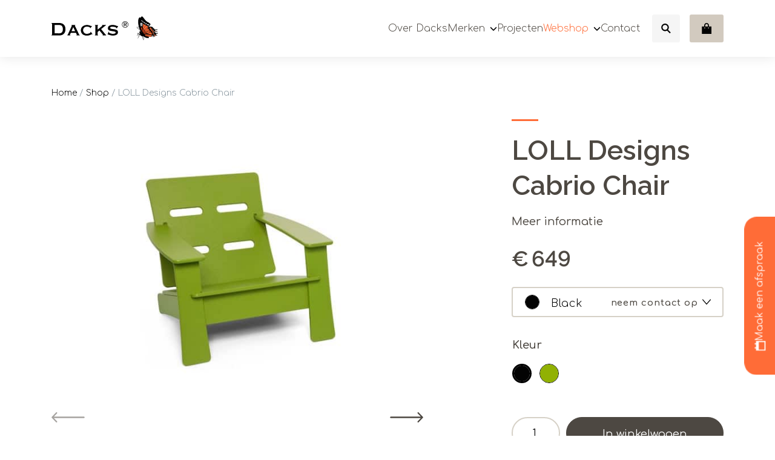

--- FILE ---
content_type: text/html; charset=UTF-8
request_url: https://dacks.nl/product/cabrio-chair/
body_size: 29201
content:
<!-- woocommerce.php -->

<!DOCTYPE html>
<!--[if IE 7]>
<html class="ie ie7" lang="nl-NL">
<![endif]-->
<!--[if IE 8]>
<html class="ie ie8" lang="nl-NL">
<![endif]-->
<!--[if !(IE 7) | !(IE 8) ]><!-->
<html lang="nl-NL">
<!--<![endif]-->
<head>
    <meta charset="UTF-8">
    <meta name="viewport" content="width=device-width, initial-scale=1, maximum-scale=1, user-scalable=no">
    <meta name="msapplication-TileColor" content="#3c1d44">
    <meta name="theme-color" content="#3c1d44">

	<title>cabrio chair lolldesigns</title>
    <meta name='robots' content='index, follow, max-image-preview:large, max-snippet:-1, max-video-preview:-1' />

<!-- Google Tag Manager for WordPress by gtm4wp.com -->
<script data-cfasync="false" data-pagespeed-no-defer>
	var gtm4wp_datalayer_name = "dataLayer";
	var dataLayer = dataLayer || [];
	const gtm4wp_use_sku_instead = 1;
	const gtm4wp_currency = 'EUR';
	const gtm4wp_product_per_impression = 0;
	const gtm4wp_clear_ecommerce = false;
	const gtm4wp_datalayer_max_timeout = 2000;
</script>
<!-- End Google Tag Manager for WordPress by gtm4wp.com -->
	<!-- This site is optimized with the Yoast SEO Premium plugin v26.6 (Yoast SEO v26.6) - https://yoast.com/wordpress/plugins/seo/ -->
	<meta name="description" content="De Cabrio chair van LOLL is een bijzonder comfortabele lounge stoel. Doordat deze lekker laag is, heb je geen voetenbank nodig. Dit model is 100% gerecycled, er zijn 296 kunststof melkflessen in verwerkt! Deze ultieme relaxer is verkrijgbaar in vermelde k" />
	<link rel="canonical" href="https://dacks.nl/product/cabrio-chair/" />
	<meta property="og:locale" content="nl_NL" />
	<meta property="og:type" content="product" />
	<meta property="og:title" content="LOLL Designs Cabrio Chair" />
	<meta property="og:description" content="De Cabrio chair van LOLL is een bijzonder comfortabele lounge stoel. Doordat deze lekker laag is, heb je geen voetenbank nodig. Dit model is 100% gerecycled, er zijn 296 kunststof melkflessen in verwerkt! Deze ultieme relaxer is verkrijgbaar in vermelde k" />
	<meta property="og:url" content="https://dacks.nl/product/cabrio-chair/" />
	<meta property="og:site_name" content="Dacks" />
	<meta property="article:modified_time" content="2026-01-02T13:37:50+00:00" />
	<meta property="og:image" content="https://dacks.nl/wp-content/uploads/2019/10/leafgreen_9.jpg" />
	<meta property="og:image:width" content="500" />
	<meta property="og:image:height" content="500" />
	<meta property="og:image:type" content="image/jpeg" /><meta property="og:image" content="https://dacks.nl/wp-content/uploads/2019/10/black_56_1.jpg" />
	<meta property="og:image:width" content="500" />
	<meta property="og:image:height" content="500" />
	<meta property="og:image:type" content="image/jpeg" />
	<meta name="twitter:card" content="summary_large_image" />
	<script type="application/ld+json" class="yoast-schema-graph">{"@context":"https://schema.org","@graph":[{"@type":["WebPage","ItemPage"],"@id":"https://dacks.nl/product/cabrio-chair/","url":"https://dacks.nl/product/cabrio-chair/","name":"cabrio chair lolldesigns","isPartOf":{"@id":"https://dacks.nl/#website"},"primaryImageOfPage":{"@id":"https://dacks.nl/product/cabrio-chair/#primaryimage"},"image":{"@id":"https://dacks.nl/product/cabrio-chair/#primaryimage"},"thumbnailUrl":"https://dacks.nl/wp-content/uploads/2019/10/leafgreen_9.jpg","description":"De Cabrio chair van LOLL is een bijzonder comfortabele lounge stoel. Doordat deze lekker laag is, heb je geen voetenbank nodig. Dit model is 100% gerecycled, er zijn 296 kunststof melkflessen in verwerkt! Deze ultieme relaxer is verkrijgbaar in vermelde k","breadcrumb":{"@id":"https://dacks.nl/product/cabrio-chair/#breadcrumb"},"inLanguage":"nl-NL","potentialAction":{"@type":"BuyAction","target":"https://dacks.nl/product/cabrio-chair/"}},{"@type":"ImageObject","inLanguage":"nl-NL","@id":"https://dacks.nl/product/cabrio-chair/#primaryimage","url":"https://dacks.nl/wp-content/uploads/2019/10/leafgreen_9.jpg","contentUrl":"https://dacks.nl/wp-content/uploads/2019/10/leafgreen_9.jpg","width":500,"height":500,"caption":"Cabrio Chair Leaf Green-0"},{"@type":"BreadcrumbList","@id":"https://dacks.nl/product/cabrio-chair/#breadcrumb","itemListElement":[{"@type":"ListItem","position":1,"name":"Home","item":"https://dacks.nl/"},{"@type":"ListItem","position":2,"name":"Shop","item":"https://dacks.nl/shop/"},{"@type":"ListItem","position":3,"name":"LOLL Designs Cabrio Chair"}]},{"@type":"WebSite","@id":"https://dacks.nl/#website","url":"https://dacks.nl/","name":"Dacks","description":"Outdoor luxury is our specialty","publisher":{"@id":"https://dacks.nl/#organization"},"potentialAction":[{"@type":"SearchAction","target":{"@type":"EntryPoint","urlTemplate":"https://dacks.nl/?s={search_term_string}"},"query-input":{"@type":"PropertyValueSpecification","valueRequired":true,"valueName":"search_term_string"}}],"inLanguage":"nl-NL"},{"@type":"Organization","@id":"https://dacks.nl/#organization","name":"Dacks","url":"https://dacks.nl/","logo":{"@type":"ImageObject","inLanguage":"nl-NL","@id":"https://dacks.nl/#/schema/logo/image/","url":"https://dacks.nl/wp-content/uploads/2020/12/logo_dacks.svg","contentUrl":"https://dacks.nl/wp-content/uploads/2020/12/logo_dacks.svg","width":223,"height":128,"caption":"Dacks"},"image":{"@id":"https://dacks.nl/#/schema/logo/image/"},"sameAs":["https://www.facebook.com/DacksOutdoor/","https://www.instagram.com/dacksamsterdam/","https://www.youtube.com/user/DacksOutdoor"],"email":"info@dacks.nl","telephone":"+31206975287","vatID":"NL850316182B01","hasMerchantReturnPolicy":{"@type":"MerchantReturnPolicy","merchantReturnLink":"https://dacks.nl/retourbeleid/"}}]}</script>
	<meta property="product:brand" content="LOLL Designs" />
	<meta property="og:availability" content="backorder" />
	<meta property="product:availability" content="available for order" />
	<meta property="product:retailer_item_id" content="cabrio" />
	<meta property="product:condition" content="new" />
	<!-- / Yoast SEO Premium plugin. -->


<link rel='dns-prefetch' href='//www.google.com' />
<link rel='dns-prefetch' href='//cdnjs.cloudflare.com' />
<link rel='dns-prefetch' href='//stackpath.bootstrapcdn.com' />
<link rel='dns-prefetch' href='//unpkg.com' />
<link rel='dns-prefetch' href='//cdn.jsdelivr.net' />
<style id='wp-img-auto-sizes-contain-inline-css' type='text/css'>
img:is([sizes=auto i],[sizes^="auto," i]){contain-intrinsic-size:3000px 1500px}
/*# sourceURL=wp-img-auto-sizes-contain-inline-css */
</style>
<link rel='stylesheet' id='juist-m-scrollbar-css' href='https://dacks.nl/wp-content/themes/juist/js/mscrollbar/jquery.mCustomScrollbar.css?ver=6.9' type='text/css' media='all' />
<style id='wp-block-library-inline-css' type='text/css'>
:root{--wp-block-synced-color:#7a00df;--wp-block-synced-color--rgb:122,0,223;--wp-bound-block-color:var(--wp-block-synced-color);--wp-editor-canvas-background:#ddd;--wp-admin-theme-color:#007cba;--wp-admin-theme-color--rgb:0,124,186;--wp-admin-theme-color-darker-10:#006ba1;--wp-admin-theme-color-darker-10--rgb:0,107,160.5;--wp-admin-theme-color-darker-20:#005a87;--wp-admin-theme-color-darker-20--rgb:0,90,135;--wp-admin-border-width-focus:2px}@media (min-resolution:192dpi){:root{--wp-admin-border-width-focus:1.5px}}.wp-element-button{cursor:pointer}:root .has-very-light-gray-background-color{background-color:#eee}:root .has-very-dark-gray-background-color{background-color:#313131}:root .has-very-light-gray-color{color:#eee}:root .has-very-dark-gray-color{color:#313131}:root .has-vivid-green-cyan-to-vivid-cyan-blue-gradient-background{background:linear-gradient(135deg,#00d084,#0693e3)}:root .has-purple-crush-gradient-background{background:linear-gradient(135deg,#34e2e4,#4721fb 50%,#ab1dfe)}:root .has-hazy-dawn-gradient-background{background:linear-gradient(135deg,#faaca8,#dad0ec)}:root .has-subdued-olive-gradient-background{background:linear-gradient(135deg,#fafae1,#67a671)}:root .has-atomic-cream-gradient-background{background:linear-gradient(135deg,#fdd79a,#004a59)}:root .has-nightshade-gradient-background{background:linear-gradient(135deg,#330968,#31cdcf)}:root .has-midnight-gradient-background{background:linear-gradient(135deg,#020381,#2874fc)}:root{--wp--preset--font-size--normal:16px;--wp--preset--font-size--huge:42px}.has-regular-font-size{font-size:1em}.has-larger-font-size{font-size:2.625em}.has-normal-font-size{font-size:var(--wp--preset--font-size--normal)}.has-huge-font-size{font-size:var(--wp--preset--font-size--huge)}.has-text-align-center{text-align:center}.has-text-align-left{text-align:left}.has-text-align-right{text-align:right}.has-fit-text{white-space:nowrap!important}#end-resizable-editor-section{display:none}.aligncenter{clear:both}.items-justified-left{justify-content:flex-start}.items-justified-center{justify-content:center}.items-justified-right{justify-content:flex-end}.items-justified-space-between{justify-content:space-between}.screen-reader-text{border:0;clip-path:inset(50%);height:1px;margin:-1px;overflow:hidden;padding:0;position:absolute;width:1px;word-wrap:normal!important}.screen-reader-text:focus{background-color:#ddd;clip-path:none;color:#444;display:block;font-size:1em;height:auto;left:5px;line-height:normal;padding:15px 23px 14px;text-decoration:none;top:5px;width:auto;z-index:100000}html :where(.has-border-color){border-style:solid}html :where([style*=border-top-color]){border-top-style:solid}html :where([style*=border-right-color]){border-right-style:solid}html :where([style*=border-bottom-color]){border-bottom-style:solid}html :where([style*=border-left-color]){border-left-style:solid}html :where([style*=border-width]){border-style:solid}html :where([style*=border-top-width]){border-top-style:solid}html :where([style*=border-right-width]){border-right-style:solid}html :where([style*=border-bottom-width]){border-bottom-style:solid}html :where([style*=border-left-width]){border-left-style:solid}html :where(img[class*=wp-image-]){height:auto;max-width:100%}:where(figure){margin:0 0 1em}html :where(.is-position-sticky){--wp-admin--admin-bar--position-offset:var(--wp-admin--admin-bar--height,0px)}@media screen and (max-width:600px){html :where(.is-position-sticky){--wp-admin--admin-bar--position-offset:0px}}

/*# sourceURL=wp-block-library-inline-css */
</style><style id='wp-block-button-inline-css' type='text/css'>
.wp-block-button__link{align-content:center;box-sizing:border-box;cursor:pointer;display:inline-block;height:100%;text-align:center;word-break:break-word}.wp-block-button__link.aligncenter{text-align:center}.wp-block-button__link.alignright{text-align:right}:where(.wp-block-button__link){border-radius:9999px;box-shadow:none;padding:calc(.667em + 2px) calc(1.333em + 2px);text-decoration:none}.wp-block-button[style*=text-decoration] .wp-block-button__link{text-decoration:inherit}.wp-block-buttons>.wp-block-button.has-custom-width{max-width:none}.wp-block-buttons>.wp-block-button.has-custom-width .wp-block-button__link{width:100%}.wp-block-buttons>.wp-block-button.has-custom-font-size .wp-block-button__link{font-size:inherit}.wp-block-buttons>.wp-block-button.wp-block-button__width-25{width:calc(25% - var(--wp--style--block-gap, .5em)*.75)}.wp-block-buttons>.wp-block-button.wp-block-button__width-50{width:calc(50% - var(--wp--style--block-gap, .5em)*.5)}.wp-block-buttons>.wp-block-button.wp-block-button__width-75{width:calc(75% - var(--wp--style--block-gap, .5em)*.25)}.wp-block-buttons>.wp-block-button.wp-block-button__width-100{flex-basis:100%;width:100%}.wp-block-buttons.is-vertical>.wp-block-button.wp-block-button__width-25{width:25%}.wp-block-buttons.is-vertical>.wp-block-button.wp-block-button__width-50{width:50%}.wp-block-buttons.is-vertical>.wp-block-button.wp-block-button__width-75{width:75%}.wp-block-button.is-style-squared,.wp-block-button__link.wp-block-button.is-style-squared{border-radius:0}.wp-block-button.no-border-radius,.wp-block-button__link.no-border-radius{border-radius:0!important}:root :where(.wp-block-button .wp-block-button__link.is-style-outline),:root :where(.wp-block-button.is-style-outline>.wp-block-button__link){border:2px solid;padding:.667em 1.333em}:root :where(.wp-block-button .wp-block-button__link.is-style-outline:not(.has-text-color)),:root :where(.wp-block-button.is-style-outline>.wp-block-button__link:not(.has-text-color)){color:currentColor}:root :where(.wp-block-button .wp-block-button__link.is-style-outline:not(.has-background)),:root :where(.wp-block-button.is-style-outline>.wp-block-button__link:not(.has-background)){background-color:initial;background-image:none}
/*# sourceURL=https://dacks.nl/wp-includes/blocks/button/style.min.css */
</style>
<style id='wp-block-buttons-inline-css' type='text/css'>
.wp-block-buttons{box-sizing:border-box}.wp-block-buttons.is-vertical{flex-direction:column}.wp-block-buttons.is-vertical>.wp-block-button:last-child{margin-bottom:0}.wp-block-buttons>.wp-block-button{display:inline-block;margin:0}.wp-block-buttons.is-content-justification-left{justify-content:flex-start}.wp-block-buttons.is-content-justification-left.is-vertical{align-items:flex-start}.wp-block-buttons.is-content-justification-center{justify-content:center}.wp-block-buttons.is-content-justification-center.is-vertical{align-items:center}.wp-block-buttons.is-content-justification-right{justify-content:flex-end}.wp-block-buttons.is-content-justification-right.is-vertical{align-items:flex-end}.wp-block-buttons.is-content-justification-space-between{justify-content:space-between}.wp-block-buttons.aligncenter{text-align:center}.wp-block-buttons:not(.is-content-justification-space-between,.is-content-justification-right,.is-content-justification-left,.is-content-justification-center) .wp-block-button.aligncenter{margin-left:auto;margin-right:auto;width:100%}.wp-block-buttons[style*=text-decoration] .wp-block-button,.wp-block-buttons[style*=text-decoration] .wp-block-button__link{text-decoration:inherit}.wp-block-buttons.has-custom-font-size .wp-block-button__link{font-size:inherit}.wp-block-buttons .wp-block-button__link{width:100%}.wp-block-button.aligncenter{text-align:center}
/*# sourceURL=https://dacks.nl/wp-includes/blocks/buttons/style.min.css */
</style>
<style id='wp-block-paragraph-inline-css' type='text/css'>
.is-small-text{font-size:.875em}.is-regular-text{font-size:1em}.is-large-text{font-size:2.25em}.is-larger-text{font-size:3em}.has-drop-cap:not(:focus):first-letter{float:left;font-size:8.4em;font-style:normal;font-weight:100;line-height:.68;margin:.05em .1em 0 0;text-transform:uppercase}body.rtl .has-drop-cap:not(:focus):first-letter{float:none;margin-left:.1em}p.has-drop-cap.has-background{overflow:hidden}:root :where(p.has-background){padding:1.25em 2.375em}:where(p.has-text-color:not(.has-link-color)) a{color:inherit}p.has-text-align-left[style*="writing-mode:vertical-lr"],p.has-text-align-right[style*="writing-mode:vertical-rl"]{rotate:180deg}
/*# sourceURL=https://dacks.nl/wp-includes/blocks/paragraph/style.min.css */
</style>
<style id='global-styles-inline-css' type='text/css'>
:root{--wp--preset--aspect-ratio--square: 1;--wp--preset--aspect-ratio--4-3: 4/3;--wp--preset--aspect-ratio--3-4: 3/4;--wp--preset--aspect-ratio--3-2: 3/2;--wp--preset--aspect-ratio--2-3: 2/3;--wp--preset--aspect-ratio--16-9: 16/9;--wp--preset--aspect-ratio--9-16: 9/16;--wp--preset--color--black: #000000;--wp--preset--color--cyan-bluish-gray: #abb8c3;--wp--preset--color--white: #ffffff;--wp--preset--color--pale-pink: #f78da7;--wp--preset--color--vivid-red: #cf2e2e;--wp--preset--color--luminous-vivid-orange: #ff6900;--wp--preset--color--luminous-vivid-amber: #fcb900;--wp--preset--color--light-green-cyan: #7bdcb5;--wp--preset--color--vivid-green-cyan: #00d084;--wp--preset--color--pale-cyan-blue: #8ed1fc;--wp--preset--color--vivid-cyan-blue: #0693e3;--wp--preset--color--vivid-purple: #9b51e0;--wp--preset--color--body-color: #4d4842;--wp--preset--color--primary: #FF6C37;--wp--preset--color--secondary: #D2451E;--wp--preset--color--grey: #FAFAFA;--wp--preset--color--darker-grey: #E8E8E8;--wp--preset--color--brown: #A8988A;--wp--preset--color--light-brown: #D8D0C6;--wp--preset--color--lighter-brown: #E5E1DC;--wp--preset--color--lightest-brown: #EFEDEA;--wp--preset--gradient--vivid-cyan-blue-to-vivid-purple: linear-gradient(135deg,rgb(6,147,227) 0%,rgb(155,81,224) 100%);--wp--preset--gradient--light-green-cyan-to-vivid-green-cyan: linear-gradient(135deg,rgb(122,220,180) 0%,rgb(0,208,130) 100%);--wp--preset--gradient--luminous-vivid-amber-to-luminous-vivid-orange: linear-gradient(135deg,rgb(252,185,0) 0%,rgb(255,105,0) 100%);--wp--preset--gradient--luminous-vivid-orange-to-vivid-red: linear-gradient(135deg,rgb(255,105,0) 0%,rgb(207,46,46) 100%);--wp--preset--gradient--very-light-gray-to-cyan-bluish-gray: linear-gradient(135deg,rgb(238,238,238) 0%,rgb(169,184,195) 100%);--wp--preset--gradient--cool-to-warm-spectrum: linear-gradient(135deg,rgb(74,234,220) 0%,rgb(151,120,209) 20%,rgb(207,42,186) 40%,rgb(238,44,130) 60%,rgb(251,105,98) 80%,rgb(254,248,76) 100%);--wp--preset--gradient--blush-light-purple: linear-gradient(135deg,rgb(255,206,236) 0%,rgb(152,150,240) 100%);--wp--preset--gradient--blush-bordeaux: linear-gradient(135deg,rgb(254,205,165) 0%,rgb(254,45,45) 50%,rgb(107,0,62) 100%);--wp--preset--gradient--luminous-dusk: linear-gradient(135deg,rgb(255,203,112) 0%,rgb(199,81,192) 50%,rgb(65,88,208) 100%);--wp--preset--gradient--pale-ocean: linear-gradient(135deg,rgb(255,245,203) 0%,rgb(182,227,212) 50%,rgb(51,167,181) 100%);--wp--preset--gradient--electric-grass: linear-gradient(135deg,rgb(202,248,128) 0%,rgb(113,206,126) 100%);--wp--preset--gradient--midnight: linear-gradient(135deg,rgb(2,3,129) 0%,rgb(40,116,252) 100%);--wp--preset--font-size--small: 16px;--wp--preset--font-size--medium: 20px;--wp--preset--font-size--large: 30px;--wp--preset--font-size--x-large: 42px;--wp--preset--font-size--regular: 20px;--wp--preset--spacing--20: 0.44rem;--wp--preset--spacing--30: 0.67rem;--wp--preset--spacing--40: 1rem;--wp--preset--spacing--50: 1.5rem;--wp--preset--spacing--60: 2.25rem;--wp--preset--spacing--70: 3.38rem;--wp--preset--spacing--80: 5.06rem;--wp--preset--shadow--natural: 6px 6px 9px rgba(0, 0, 0, 0.2);--wp--preset--shadow--deep: 12px 12px 50px rgba(0, 0, 0, 0.4);--wp--preset--shadow--sharp: 6px 6px 0px rgba(0, 0, 0, 0.2);--wp--preset--shadow--outlined: 6px 6px 0px -3px rgb(255, 255, 255), 6px 6px rgb(0, 0, 0);--wp--preset--shadow--crisp: 6px 6px 0px rgb(0, 0, 0);}:where(.is-layout-flex){gap: 0.5em;}:where(.is-layout-grid){gap: 0.5em;}body .is-layout-flex{display: flex;}.is-layout-flex{flex-wrap: wrap;align-items: center;}.is-layout-flex > :is(*, div){margin: 0;}body .is-layout-grid{display: grid;}.is-layout-grid > :is(*, div){margin: 0;}:where(.wp-block-columns.is-layout-flex){gap: 2em;}:where(.wp-block-columns.is-layout-grid){gap: 2em;}:where(.wp-block-post-template.is-layout-flex){gap: 1.25em;}:where(.wp-block-post-template.is-layout-grid){gap: 1.25em;}.has-black-color{color: var(--wp--preset--color--black) !important;}.has-cyan-bluish-gray-color{color: var(--wp--preset--color--cyan-bluish-gray) !important;}.has-white-color{color: var(--wp--preset--color--white) !important;}.has-pale-pink-color{color: var(--wp--preset--color--pale-pink) !important;}.has-vivid-red-color{color: var(--wp--preset--color--vivid-red) !important;}.has-luminous-vivid-orange-color{color: var(--wp--preset--color--luminous-vivid-orange) !important;}.has-luminous-vivid-amber-color{color: var(--wp--preset--color--luminous-vivid-amber) !important;}.has-light-green-cyan-color{color: var(--wp--preset--color--light-green-cyan) !important;}.has-vivid-green-cyan-color{color: var(--wp--preset--color--vivid-green-cyan) !important;}.has-pale-cyan-blue-color{color: var(--wp--preset--color--pale-cyan-blue) !important;}.has-vivid-cyan-blue-color{color: var(--wp--preset--color--vivid-cyan-blue) !important;}.has-vivid-purple-color{color: var(--wp--preset--color--vivid-purple) !important;}.has-black-background-color{background-color: var(--wp--preset--color--black) !important;}.has-cyan-bluish-gray-background-color{background-color: var(--wp--preset--color--cyan-bluish-gray) !important;}.has-white-background-color{background-color: var(--wp--preset--color--white) !important;}.has-pale-pink-background-color{background-color: var(--wp--preset--color--pale-pink) !important;}.has-vivid-red-background-color{background-color: var(--wp--preset--color--vivid-red) !important;}.has-luminous-vivid-orange-background-color{background-color: var(--wp--preset--color--luminous-vivid-orange) !important;}.has-luminous-vivid-amber-background-color{background-color: var(--wp--preset--color--luminous-vivid-amber) !important;}.has-light-green-cyan-background-color{background-color: var(--wp--preset--color--light-green-cyan) !important;}.has-vivid-green-cyan-background-color{background-color: var(--wp--preset--color--vivid-green-cyan) !important;}.has-pale-cyan-blue-background-color{background-color: var(--wp--preset--color--pale-cyan-blue) !important;}.has-vivid-cyan-blue-background-color{background-color: var(--wp--preset--color--vivid-cyan-blue) !important;}.has-vivid-purple-background-color{background-color: var(--wp--preset--color--vivid-purple) !important;}.has-black-border-color{border-color: var(--wp--preset--color--black) !important;}.has-cyan-bluish-gray-border-color{border-color: var(--wp--preset--color--cyan-bluish-gray) !important;}.has-white-border-color{border-color: var(--wp--preset--color--white) !important;}.has-pale-pink-border-color{border-color: var(--wp--preset--color--pale-pink) !important;}.has-vivid-red-border-color{border-color: var(--wp--preset--color--vivid-red) !important;}.has-luminous-vivid-orange-border-color{border-color: var(--wp--preset--color--luminous-vivid-orange) !important;}.has-luminous-vivid-amber-border-color{border-color: var(--wp--preset--color--luminous-vivid-amber) !important;}.has-light-green-cyan-border-color{border-color: var(--wp--preset--color--light-green-cyan) !important;}.has-vivid-green-cyan-border-color{border-color: var(--wp--preset--color--vivid-green-cyan) !important;}.has-pale-cyan-blue-border-color{border-color: var(--wp--preset--color--pale-cyan-blue) !important;}.has-vivid-cyan-blue-border-color{border-color: var(--wp--preset--color--vivid-cyan-blue) !important;}.has-vivid-purple-border-color{border-color: var(--wp--preset--color--vivid-purple) !important;}.has-vivid-cyan-blue-to-vivid-purple-gradient-background{background: var(--wp--preset--gradient--vivid-cyan-blue-to-vivid-purple) !important;}.has-light-green-cyan-to-vivid-green-cyan-gradient-background{background: var(--wp--preset--gradient--light-green-cyan-to-vivid-green-cyan) !important;}.has-luminous-vivid-amber-to-luminous-vivid-orange-gradient-background{background: var(--wp--preset--gradient--luminous-vivid-amber-to-luminous-vivid-orange) !important;}.has-luminous-vivid-orange-to-vivid-red-gradient-background{background: var(--wp--preset--gradient--luminous-vivid-orange-to-vivid-red) !important;}.has-very-light-gray-to-cyan-bluish-gray-gradient-background{background: var(--wp--preset--gradient--very-light-gray-to-cyan-bluish-gray) !important;}.has-cool-to-warm-spectrum-gradient-background{background: var(--wp--preset--gradient--cool-to-warm-spectrum) !important;}.has-blush-light-purple-gradient-background{background: var(--wp--preset--gradient--blush-light-purple) !important;}.has-blush-bordeaux-gradient-background{background: var(--wp--preset--gradient--blush-bordeaux) !important;}.has-luminous-dusk-gradient-background{background: var(--wp--preset--gradient--luminous-dusk) !important;}.has-pale-ocean-gradient-background{background: var(--wp--preset--gradient--pale-ocean) !important;}.has-electric-grass-gradient-background{background: var(--wp--preset--gradient--electric-grass) !important;}.has-midnight-gradient-background{background: var(--wp--preset--gradient--midnight) !important;}.has-small-font-size{font-size: var(--wp--preset--font-size--small) !important;}.has-medium-font-size{font-size: var(--wp--preset--font-size--medium) !important;}.has-large-font-size{font-size: var(--wp--preset--font-size--large) !important;}.has-x-large-font-size{font-size: var(--wp--preset--font-size--x-large) !important;}
/*# sourceURL=global-styles-inline-css */
</style>
<style id='block-style-variation-styles-inline-css' type='text/css'>
:root :where(.wp-block-button.is-style-outline--1 .wp-block-button__link){background: transparent none;border-color: currentColor;border-width: 2px;border-style: solid;color: currentColor;padding-top: 0.667em;padding-right: 1.33em;padding-bottom: 0.667em;padding-left: 1.33em;}
/*# sourceURL=block-style-variation-styles-inline-css */
</style>

<style id='classic-theme-styles-inline-css' type='text/css'>
/*! This file is auto-generated */
.wp-block-button__link{color:#fff;background-color:#32373c;border-radius:9999px;box-shadow:none;text-decoration:none;padding:calc(.667em + 2px) calc(1.333em + 2px);font-size:1.125em}.wp-block-file__button{background:#32373c;color:#fff;text-decoration:none}
/*# sourceURL=/wp-includes/css/classic-themes.min.css */
</style>
<link rel='stylesheet' id='wp-bootstrap-blocks-styles-css' href='https://dacks.nl/wp-content/plugins/wp-bootstrap-blocks/build/style-index.css?ver=5.2.1' type='text/css' media='all' />
<style id='woocommerce-inline-inline-css' type='text/css'>
.woocommerce form .form-row .required { visibility: visible; }
/*# sourceURL=woocommerce-inline-inline-css */
</style>
<link rel='stylesheet' id='dashicons-css' href='https://dacks.nl/wp-includes/css/dashicons.min.css?ver=6.9' type='text/css' media='all' />
<link rel='stylesheet' id='woocommerce-addons-css-css' href='https://dacks.nl/wp-content/plugins/woocommerce-product-addons/assets/css/frontend/frontend.css?ver=8.1.2' type='text/css' media='all' />
<link rel='stylesheet' id='swatches-and-photos-css' href='https://dacks.nl/wp-content/plugins/woocommerce-variation-swatches-and-photos/assets/css/swatches-and-photos.css?ver=3.0.6' type='text/css' media='all' />
<link rel='stylesheet' id='juist-swipercss-css' href='https://cdnjs.cloudflare.com/ajax/libs/Swiper/6.4.1/swiper-bundle.min.css?ver=1761053105' type='text/css' media='all' />
<link rel='stylesheet' id='juist-style-css' href='https://dacks.nl/wp-content/themes/juist/style.css?ver=1761053105' type='text/css' media='all' />
<link rel='stylesheet' id='pwb-styles-frontend-css' href='https://dacks.nl/wp-content/plugins/perfect-woocommerce-brands/build/frontend/css/style.css?ver=3.6.8' type='text/css' media='all' />
<link rel='stylesheet' id='woo_discount_pro_style-css' href='https://dacks.nl/wp-content/plugins/woo-discount-rules-pro/Assets/Css/awdr_style.css?ver=2.6.13' type='text/css' media='all' />
<script type="text/template" id="tmpl-variation-template">
	<div class="woocommerce-variation-description">{{{ data.variation.variation_description }}}</div>
			<div class="woocommerce-variation-price">{{{ data.variation.price_html }}}</div>
		<div class="woocommerce-variation-availability">{{{ data.variation.availability_html }}}</div>
</script>
<script type="text/template" id="tmpl-unavailable-variation-template">
	<p>Dit product is niet beschikbaar. Kies een andere combinatie.</p>
</script>
<script type="text/javascript" src="https://dacks.nl/wp-includes/js/jquery/jquery.min.js?ver=3.7.1" id="jquery-core-js"></script>
<script type="text/javascript" src="https://dacks.nl/wp-includes/js/underscore.min.js?ver=1.13.7" id="underscore-js"></script>
<script type="text/javascript" id="wp-util-js-extra">
/* <![CDATA[ */
var _wpUtilSettings = {"ajax":{"url":"/wp-admin/admin-ajax.php"}};
//# sourceURL=wp-util-js-extra
/* ]]> */
</script>
<script type="text/javascript" src="https://dacks.nl/wp-includes/js/wp-util.min.js?ver=6.9" id="wp-util-js"></script>
<script type="text/javascript" src="https://dacks.nl/wp-content/plugins/woocommerce/assets/js/jquery-blockui/jquery.blockUI.min.js?ver=2.7.0-wc.10.4.3" id="wc-jquery-blockui-js" data-wp-strategy="defer"></script>
<script type="text/javascript" src="https://dacks.nl/wp-content/plugins/recaptcha-woo/js/rcfwc.js?ver=1.0" id="rcfwc-js-js" defer="defer" data-wp-strategy="defer"></script>
<script type="text/javascript" src="https://www.google.com/recaptcha/api.js?hl=nl_NL" id="recaptcha-js" defer="defer" data-wp-strategy="defer"></script>
<script type="text/javascript" id="wc-add-to-cart-js-extra">
/* <![CDATA[ */
var wc_add_to_cart_params = {"ajax_url":"/wp-admin/admin-ajax.php","wc_ajax_url":"/?wc-ajax=%%endpoint%%","i18n_view_cart":"Bekijk winkelwagen","cart_url":"https://dacks.nl/winkelwagen/","is_cart":"","cart_redirect_after_add":"no"};
//# sourceURL=wc-add-to-cart-js-extra
/* ]]> */
</script>
<script type="text/javascript" src="https://dacks.nl/wp-content/plugins/woocommerce/assets/js/frontend/add-to-cart.min.js?ver=10.4.3" id="wc-add-to-cart-js" defer="defer" data-wp-strategy="defer"></script>
<script type="text/javascript" id="wc-single-product-js-extra">
/* <![CDATA[ */
var wc_single_product_params = {"i18n_required_rating_text":"Selecteer een waardering","i18n_rating_options":["1 van de 5 sterren","2 van de 5 sterren","3 van de 5 sterren","4 van de 5 sterren","5 van de 5 sterren"],"i18n_product_gallery_trigger_text":"Afbeeldinggalerij in volledig scherm bekijken","review_rating_required":"yes","flexslider":{"rtl":false,"animation":"slide","smoothHeight":true,"directionNav":false,"controlNav":"thumbnails","slideshow":false,"animationSpeed":500,"animationLoop":false,"allowOneSlide":false},"zoom_enabled":"","zoom_options":[],"photoswipe_enabled":"","photoswipe_options":{"shareEl":false,"closeOnScroll":false,"history":false,"hideAnimationDuration":0,"showAnimationDuration":0},"flexslider_enabled":""};
//# sourceURL=wc-single-product-js-extra
/* ]]> */
</script>
<script type="text/javascript" src="https://dacks.nl/wp-content/plugins/woocommerce/assets/js/frontend/single-product.min.js?ver=10.4.3" id="wc-single-product-js" defer="defer" data-wp-strategy="defer"></script>
<script type="text/javascript" src="https://dacks.nl/wp-content/plugins/woocommerce/assets/js/js-cookie/js.cookie.min.js?ver=2.1.4-wc.10.4.3" id="wc-js-cookie-js" defer="defer" data-wp-strategy="defer"></script>
<script type="text/javascript" id="woocommerce-js-extra">
/* <![CDATA[ */
var woocommerce_params = {"ajax_url":"/wp-admin/admin-ajax.php","wc_ajax_url":"/?wc-ajax=%%endpoint%%","i18n_password_show":"Wachtwoord weergeven","i18n_password_hide":"Wachtwoord verbergen"};
//# sourceURL=woocommerce-js-extra
/* ]]> */
</script>
<script type="text/javascript" src="https://dacks.nl/wp-content/plugins/woocommerce/assets/js/frontend/woocommerce.min.js?ver=10.4.3" id="woocommerce-js" defer="defer" data-wp-strategy="defer"></script>
<script type="text/javascript" src="https://dacks.nl/wp-content/plugins/woocommerce/assets/js/dompurify/purify.min.js?ver=10.4.3" id="wc-dompurify-js" defer="defer" data-wp-strategy="defer"></script>
<script type="text/javascript" src="https://dacks.nl/wp-content/themes/juist/js/global.js?ver=1761563448" id="juist-global-js"></script>
<link rel="https://api.w.org/" href="https://dacks.nl/wp-json/" /><link rel="alternate" title="JSON" type="application/json" href="https://dacks.nl/wp-json/wp/v2/product/101987" />                <script type="application/javascript">
                    (function ($) {
                        $(document).ready(function ($) {
                            var currency_string = '€';
                            var $form = jQuery('form.cart').first();
                            /**
                             * Strikeout for option title
                             * */
                            $('.product-addon .amount').each(function(){
                                var $targets = $(this);
                                $lock = $targets.attr('data-lock');
                                if($lock === undefined || $lock === null){
                                    $lock = false;
                                }
                                if($lock == false){
                                    var price = newText = $(this).text().replace(currency_string, '');
                                    if(price != '' && price != "-"){
                                        var option = {
                                            custom_price: price,
                                            original_price: price
                                        };
                                        $targets.attr('data-lock', true);
                                        $.AdvanceWooDiscountRules.getDynamicDiscountPriceFromCartForm($form, $targets, option);
                                    }
                                }
                            });

                            $(document.body).on( "advanced_woo_discount_rules_on_get_response_for_dynamic_discount", function ( e, response, target, options ) {
                                if(response.success == true){
                                    var price_html = ''
                                    if(response.data !== undefined){
                                        if(response.data.initial_price_html !== undefined && response.data.discounted_price_html !== undefined){
                                            price_html += '<del>'+response.data.initial_price_html+'</del>';
                                            price_html += ' <ins>'+response.data.discounted_price_html+'</ins>';
                                            target.html(price_html);
                                        }
                                    }
                                }
                                target.attr('data-lock', false);
                            });

                            /**
                             * Strikeout for option values and subtotal
                             * */
                            $form.on('updated_addons', function () {
                                setTimeout(function () {
                                    $('.product-addon-totals .amount').each(function(){
                                        var $targets = $(this);
                                        $lock = $targets.attr('data-lock');
                                        if($lock === undefined || $lock === null){
                                            $lock = false;
                                        }
                                        if($lock == false){
                                            var price = newText = $(this).text().replace(currency_string, '');
                                            if(price != '' && price != "-"){
                                                var option = {
                                                    custom_price: price,
                                                    original_price: price
                                                };
                                                $targets.attr('data-lock', true);
                                                $.AdvanceWooDiscountRules.getDynamicDiscountPriceFromCartForm($form, $targets, option);
                                            }
                                        }
                                    });
                                }, 0);
                            });
                        });

                    })(jQuery);
                </script>
            
<!-- Google Tag Manager for WordPress by gtm4wp.com -->
<!-- GTM Container placement set to automatic -->
<script data-cfasync="false" data-pagespeed-no-defer type="text/javascript">
	var dataLayer_content = {"visitorLoginState":"logged-out","pagePostType":"product","pagePostType2":"single-product","pagePostAuthor":"juist","customerTotalOrders":0,"customerTotalOrderValue":0,"customerFirstName":"","customerLastName":"","customerBillingFirstName":"","customerBillingLastName":"","customerBillingCompany":"","customerBillingAddress1":"","customerBillingAddress2":"","customerBillingCity":"","customerBillingState":"","customerBillingPostcode":"","customerBillingCountry":"","customerBillingEmail":"","customerBillingEmailHash":"","customerBillingPhone":"","customerShippingFirstName":"","customerShippingLastName":"","customerShippingCompany":"","customerShippingAddress1":"","customerShippingAddress2":"","customerShippingCity":"","customerShippingState":"","customerShippingPostcode":"","customerShippingCountry":"","cartContent":{"totals":{"applied_coupons":[],"discount_total":0,"subtotal":0,"total":0},"items":[]},"productRatingCounts":[],"productAverageRating":0,"productReviewCount":0,"productType":"variable","productIsVariable":1};
	dataLayer.push( dataLayer_content );
</script>
<script data-cfasync="false" data-pagespeed-no-defer type="text/javascript">
(function(w,d,s,l,i){w[l]=w[l]||[];w[l].push({'gtm.start':
new Date().getTime(),event:'gtm.js'});var f=d.getElementsByTagName(s)[0],
j=d.createElement(s),dl=l!='dataLayer'?'&l='+l:'';j.async=true;j.src=
'//www.googletagmanager.com/gtm.js?id='+i+dl;f.parentNode.insertBefore(j,f);
})(window,document,'script','dataLayer','GTM-TVS42N4');
</script>
<!-- End Google Tag Manager for WordPress by gtm4wp.com -->	<noscript><style>.woocommerce-product-gallery{ opacity: 1 !important; }</style></noscript>
	<link rel="icon" href="https://dacks.nl/wp-content/uploads/2020/12/icon_dacks.svg" sizes="32x32" />
<link rel="icon" href="https://dacks.nl/wp-content/uploads/2020/12/icon_dacks.svg" sizes="192x192" />
<link rel="apple-touch-icon" href="https://dacks.nl/wp-content/uploads/2020/12/icon_dacks.svg" />
<meta name="msapplication-TileImage" content="https://dacks.nl/wp-content/uploads/2020/12/icon_dacks.svg" />
		<style type="text/css" id="wp-custom-css">
			#sgpb-popup-dialog-main-div > div{
	overflow-x:hidden !important;
	max-width: 90vw;
}

#sgpb-popup-dialog-main-div section.block-image-slider .swiper-images .swiper-slide::after{
	opacity: 0.4;
}

#sgpb-popup-dialog-main-div section.block-image-slider .swiper-images .swiper-slide .content{
	padding: 5px 15px 5px 15px!important;
}


#sgpb-popup-dialog-main-div section.block-image-slider .swiper-images{
	height: 400px;
}

@media screen and (max-width:991px){
			#sgpb-popup-dialog-main-div section.block-image-slider .swiper-images{
		height: 250px;
	}
}


.modal-cart .products ul.products {
	max-height: 500px;
}
.cross-sells ul.products li.product, 
.up-sells ul.products li.product, 
.related ul.products li.product {
	min-height: auto;
}

.cross-sells .flickity-viewport,
.up-sells .flickity-viewport,
.related .flickity-viewport {
	position: relative;
}










		</style>
		<noscript><style>.perfmatters-lazy[data-src]{display:none !important;}</style></noscript><style>.perfmatters-lazy-youtube{position:relative;width:100%;max-width:100%;height:0;padding-bottom:56.23%;overflow:hidden}.perfmatters-lazy-youtube img{position:absolute;top:0;right:0;bottom:0;left:0;display:block;width:100%;max-width:100%;height:auto;margin:auto;border:none;cursor:pointer;transition:.5s all;-webkit-transition:.5s all;-moz-transition:.5s all}.perfmatters-lazy-youtube img:hover{-webkit-filter:brightness(75%)}.perfmatters-lazy-youtube .play{position:absolute;top:50%;left:50%;right:auto;width:68px;height:48px;margin-left:-34px;margin-top:-24px;background:url(https://dacks.nl/wp-content/plugins/perfmatters/img/youtube.svg) no-repeat;background-position:center;background-size:cover;pointer-events:none;filter:grayscale(1)}.perfmatters-lazy-youtube:hover .play{filter:grayscale(0)}.perfmatters-lazy-youtube iframe{position:absolute;top:0;left:0;width:100%;height:100%;z-index:99}.wp-has-aspect-ratio .wp-block-embed__wrapper{position:relative;}.wp-has-aspect-ratio .perfmatters-lazy-youtube{position:absolute;top:0;right:0;bottom:0;left:0;width:100%;height:100%;padding-bottom:0}body .perfmatters-lazy-css-bg:not([data-ll-status=entered]),body .perfmatters-lazy-css-bg:not([data-ll-status=entered]) *,body .perfmatters-lazy-css-bg:not([data-ll-status=entered])::before,body .perfmatters-lazy-css-bg:not([data-ll-status=entered])::after,body .perfmatters-lazy-css-bg:not([data-ll-status=entered]) *::before,body .perfmatters-lazy-css-bg:not([data-ll-status=entered]) *::after{background-image:none!important;will-change:transform;transition:opacity 0.025s ease-in,transform 0.025s ease-in!important;}</style><link rel='stylesheet' id='wc-blocks-style-css' href='https://dacks.nl/wp-content/plugins/woocommerce/assets/client/blocks/wc-blocks.css?ver=wc-10.4.3' type='text/css' media='all' />
<link rel='stylesheet' id='nf-display-css' href='https://dacks.nl/wp-content/plugins/ninja-forms/assets/css/display-opinions-light.css?ver=6.9' type='text/css' media='all' />
<link rel='stylesheet' id='nf-font-awesome-css' href='https://dacks.nl/wp-content/plugins/ninja-forms/assets/css/font-awesome.min.css?ver=6.9' type='text/css' media='all' />
</head>

<body class="wp-singular product-template-default single single-product postid-101987 wp-custom-logo wp-embed-responsive wp-theme-juist theme-juist woocommerce woocommerce-page woocommerce-no-js has-color-dropdown">


<div class="custom-alert">

        
</div>

    <!-- <div class="mobile-pay-off"><span>outdoor luxury is our specialty</span></div> -->
    <div class="header-navigation-wrapper">

        <nav class="header-top navbar navbar-expand-lg navbar-light">
    <div class="container header-top-inner">

        <div class="logo-nav-btn">

            <a href="https://dacks.nl/" class="custom-logo-link" rel="home"><img width="176" height="40" src="https://dacks.nl/wp-content/uploads/2024/01/logo_website-dacks.svg" class="custom-logo" alt="Dacks logo" decoding="async" /></a>            
             
            
        </div>
        <div class="header-top-main">
            <div class="nav-top"><ul id="menu-topmenu" class="navbar-nav flex-wrap"><li id="menu-item-41" class="menu-item menu-item-type-post_type menu-item-object-page menu-item-41"><a href="https://dacks.nl/onze-winkel/">Over Dacks</a></li>
<li id="menu-item-135825" class="menu-item-has-children brand-cats menu-item menu-item-type-custom menu-item-object-custom menu-item-135825"><a>Merken</a></li>
<li id="menu-item-40" class="menu-item menu-item-type-post_type menu-item-object-page menu-item-40"><a href="https://dacks.nl/projecten/">Projecten</a></li>
<li id="menu-item-135824" class="menu-item-has-children product-cats sale-header-item menu-item menu-item-type-custom menu-item-object-custom menu-item-135824"><a>Webshop</a></li>
<li id="menu-item-38" class="menu-item menu-item-type-post_type menu-item-object-page menu-item-38"><a href="https://dacks.nl/contact/">Contact</a></li>
</ul></div>
            <div class="nav-customer">

                
                
            </div>

            <div class="dropdown-toggle-button button" id="search-form-button">
    <div class="btn-open"></div>
    <div class="btn-close"></div>
</div>
            <a href="/afspraak-maken/" class="appointment-wrapper-mobile">
                <div class="appointment-btn-mobile">
                    <svg xmlns="http://www.w3.org/2000/svg" height="18" width="16" viewBox="0 0 448 512">
                        <path d="M152 24V0H104V24 64H0v80 48V464v48H48 400h48V464 192 144 64H344V24 0H296V24 64H152V24zM48 192H400V464H48V192z"/>
                    </svg>
                </div>
            </a>
            <a href="/afspraak-maken/" class="appointment-wrapper-desktop">
                <!-- <a class="btn btn-link btn-link-mobile" href="/contact/">Maak een afspraak</a> -->
                <div class="appointment-inner">
                    <div class="appointment-icon-wrapper">
                        <svg xmlns="http://www.w3.org/2000/svg" height="18" width="16" viewBox="0 0 448 512">
                            <path d="M152 24V0H104V24 64H0v80 48V464v48H48 400h48V464 192 144 64H344V24 0H296V24 64H152V24zM48 192H400V464H48V192z"/>
                        </svg>
                    </div>
                    <div class="appointment-text">
                        <span>Maak een afspraak</span>
                    </div>
                </div>
            </a>    

            <div></div>
            <button class="mini-cart-btn dropdown-toggle-button" type="button" id="btn-mini-cart" data-toggle="dropdown" aria-haspopup="true" aria-expanded="false">
    <div class="btn-open">
    <svg xmlns="http://www.w3.org/2000/svg" height="18" width="16" viewBox="0 0 448 512"><path d="M160 112c0-35.3 28.7-64 64-64s64 28.7 64 64v48H160V112zm-48 48H0V512H448V160H336V112C336 50.1 285.9 0 224 0S112 50.1 112 112v48zm24 48a24 24 0 1 1 0 48 24 24 0 1 1 0-48zm152 24a24 24 0 1 1 48 0 24 24 0 1 1 -48 0z"/></svg>
            </div>
    <div class="btn-close"><svg xmlns="http://www.w3.org/2000/svg" height="16" width="16" viewBox="0 0 448 512"><path d="M393.4 41.4c12.5-12.5 32.8-12.5 45.3 0s12.5 32.8 0 45.3L269.3 256 438.6 425.4c12.5 12.5 12.5 32.8 0 45.3s-32.8 12.5-45.3 0L224 301.3 54.6 470.6c-12.5 12.5-32.8 12.5-45.3 0s-12.5-32.8 0-45.3L178.7 256 9.4 86.6C-3.1 74.1-3.1 53.9 9.4 41.4s32.8-12.5 45.3 0L224 210.7 393.4 41.4z"/></svg></div>
    </button>

            <div class="mobile-menu-toggle">
                <div class="hamburger-menu" id="hamburger-menu">
                    <span>
                        <div></div>
                        <div></div>
                        <div></div>
                    </span>
                </div>
                <div class="mobile-menu" id="mobile-menu">
                    <div class="hamburger-btn-wrapper">
                        <a class="btn-hamburger-menu mini-cart-btn" href="/winkelwagen/">Bekijk winkelwagen</a>
                    </div>
                    <div class="custom-menu-class"><ul id="menu-mobile-menu" class="menu"><li id="menu-item-288" class="menu-item menu-item-type-post_type menu-item-object-page menu-item-288"><a href="https://dacks.nl/onze-winkel/">Over Dacks</a></li>
<li id="menu-item-135841" class="menu-item-has-children brand-cats-mobile menu-item menu-item-type-custom menu-item-object-custom menu-item-135841"><a>Merken</a>
<ul class="sub-menu">
	<li id="menu-item-138556" class="menu-item menu-item-type-post_type menu-item-object-brand menu-item-138556"><a href="https://dacks.nl/merken/b-b-italia-outdoor/">B&#038;B Italia Outdoor</a></li>
	<li id="menu-item-138557" class="menu-item menu-item-type-post_type menu-item-object-brand menu-item-138557"><a href="https://dacks.nl/merken/dedon/">Dedon</a></li>
	<li id="menu-item-135836" class="menu-item menu-item-type-post_type menu-item-object-brand menu-item-135836"><a href="https://dacks.nl/merken/escape-speakers/">Escape speakers</a></li>
	<li id="menu-item-138558" class="menu-item menu-item-type-post_type menu-item-object-brand menu-item-138558"><a href="https://dacks.nl/merken/extremis/">Extremis</a></li>
	<li id="menu-item-135834" class="menu-item menu-item-type-post_type menu-item-object-brand menu-item-135834"><a href="https://dacks.nl/merken/fast/">Fast</a></li>
	<li id="menu-item-138559" class="menu-item menu-item-type-post_type menu-item-object-brand menu-item-138559"><a href="https://dacks.nl/merken/fermob/">Fermob</a></li>
	<li id="menu-item-135840" class="menu-item menu-item-type-post_type menu-item-object-brand menu-item-135840"><a href="https://dacks.nl/merken/gloster/">Gloster</a></li>
	<li id="menu-item-135833" class="menu-item menu-item-type-post_type menu-item-object-brand menu-item-135833"><a href="https://dacks.nl/merken/heatsail/">Heatsail</a></li>
	<li id="menu-item-135839" class="menu-item menu-item-type-post_type menu-item-object-brand menu-item-135839"><a href="https://dacks.nl/merken/kettal/">Kettal</a></li>
	<li id="menu-item-135837" class="menu-item menu-item-type-post_type menu-item-object-brand menu-item-135837"><a href="https://dacks.nl/merken/loll-designs/">Loll Designs</a></li>
	<li id="menu-item-135832" class="menu-item menu-item-type-post_type menu-item-object-brand menu-item-135832"><a href="https://dacks.nl/merken/manutti/">Manutti</a></li>
	<li id="menu-item-135826" class="menu-item menu-item-type-post_type menu-item-object-brand menu-item-135826"><a href="https://dacks.nl/merken/net-echt/">Net-Echt</a></li>
	<li id="menu-item-135827" class="menu-item menu-item-type-post_type menu-item-object-brand menu-item-135827"><a href="https://dacks.nl/merken/paola-lenti/">Paola Lenti</a></li>
	<li id="menu-item-135831" class="menu-item menu-item-type-post_type menu-item-object-brand menu-item-135831"><a href="https://dacks.nl/merken/roda/">Roda</a></li>
	<li id="menu-item-135829" class="menu-item menu-item-type-post_type menu-item-object-brand menu-item-135829"><a href="https://dacks.nl/merken/traditional-teak/">Traditional Teak</a></li>
	<li id="menu-item-135838" class="menu-item menu-item-type-post_type menu-item-object-brand menu-item-135838"><a href="https://dacks.nl/merken/tribu/">Tribù</a></li>
	<li id="menu-item-135828" class="menu-item menu-item-type-post_type menu-item-object-brand menu-item-135828"><a href="https://dacks.nl/merken/tuuci/">Tuuci</a></li>
</ul>
</li>
<li id="menu-item-289" class="menu-item menu-item-type-post_type menu-item-object-page menu-item-289"><a href="https://dacks.nl/projecten/">Projecten</a></li>
<li id="menu-item-138537" class="menu-item-has-children product-cats-mobile menu-item menu-item-type-custom menu-item-object-custom menu-item-138537"><a>Webshop</a>
<ul class="sub-menu">
	<li id="menu-item-138538" class="menu-item menu-item-type-post_type menu-item-object-page current_page_parent menu-item-138538"><a href="https://dacks.nl/shop/">Alle producten</a></li>
	<li id="menu-item-138539" class="sale-header-item menu-item menu-item-type-post_type menu-item-object-page menu-item-138539"><a href="https://dacks.nl/sale/">Sale</a></li>
	<li id="menu-item-138540" class="menu-item menu-item-type-custom menu-item-object-custom menu-item-138540"><a href="/productsoort/accessoire/">Accessoire</a></li>
	<li id="menu-item-138541" class="menu-item menu-item-type-custom menu-item-object-custom menu-item-138541"><a href="/productsoort/bank/">Bank</a></li>
	<li id="menu-item-138542" class="menu-item menu-item-type-custom menu-item-object-custom menu-item-138542"><a href="/productsoort/bar/">Bar</a></li>
	<li id="menu-item-138543" class="menu-item menu-item-type-custom menu-item-object-custom menu-item-138543"><a href="/productsoort/bijzettafel/">Bijzettafel</a></li>
	<li id="menu-item-138544" class="menu-item menu-item-type-custom menu-item-object-custom menu-item-138544"><a href="/productsoort/ligbed/">Ligbed</a></li>
	<li id="menu-item-138545" class="menu-item menu-item-type-custom menu-item-object-custom menu-item-138545"><a href="/productsoort/lounge-bank/">Loungebank</a></li>
	<li id="menu-item-138546" class="menu-item menu-item-type-custom menu-item-object-custom menu-item-138546"><a href="/productsoort/lounge-fauteuil/">Loungefauteuil</a></li>
	<li id="menu-item-138547" class="menu-item menu-item-type-custom menu-item-object-custom menu-item-138547"><a href="/productsoort/onderhoudsmiddelen/">Onderhoud</a></li>
	<li id="menu-item-138548" class="menu-item menu-item-type-custom menu-item-object-custom menu-item-138548"><a href="/productsoort/parasol/">Parasol</a></li>
	<li id="menu-item-138549" class="menu-item menu-item-type-custom menu-item-object-custom menu-item-138549"><a href="/productsoort/salontafel/">Salontafel</a></li>
	<li id="menu-item-138550" class="menu-item menu-item-type-custom menu-item-object-custom menu-item-138550"><a href="/productsoort/stoel/">Stoel</a></li>
	<li id="menu-item-138551" class="menu-item menu-item-type-custom menu-item-object-custom menu-item-138551"><a href="/productsoort/tafel/">Tafel</a></li>
	<li id="menu-item-138552" class="menu-item menu-item-type-custom menu-item-object-custom menu-item-138552"><a href="/productsoort/verlichting/">Verlichting</a></li>
	<li id="menu-item-138553" class="menu-item menu-item-type-custom menu-item-object-custom menu-item-138553"><a href="/productsoort/voetenbank/">Voetenbank</a></li>
	<li id="menu-item-138554" class="menu-item menu-item-type-custom menu-item-object-custom menu-item-138554"><a href="/productsoort/vuur/">Vuur</a></li>
	<li id="menu-item-138555" class="menu-item menu-item-type-custom menu-item-object-custom menu-item-138555"><a href="/productsoort/tuinkleed/">Tuinkleed</a></li>
</ul>
</li>
<li id="menu-item-291" class="menu-item menu-item-type-post_type menu-item-object-page menu-item-291"><a href="https://dacks.nl/contact/">Contact</a></li>
</ul></div>                </div>
            </div>

        </div>
    </div>
    <div class="header-lower-search container">
        
<form class="search-form-input" action="https://dacks.nl/shop/" method="get">
    <input class="input" type="text" name="s" id="search-form-input" value="" placeholder="Waar ben je naar op zoek?" autocomplete="off" />
</form>
<div class="search-form-dropdown">
    <div class="wrapper">
        <div class="inner" id="inner-results">

             

            <div class="container">
                <input class="input" type="text" name="s" id="search-form-input-mobile" value="" placeholder="zoek..." autocomplete="off"/>
                <div class="no-results">
                    <div class="title">Geen resultaten gevonden.</div>
                    <strong>Populaire suggesties</strong>
                    
                        <ul class="result-list result-categories">

                            
                                <li class="result-list-item"><a href="https://dacks.nl/productsoort/geen-categorie/buitenkeuken/">Buitenkeuken</a></li>

                            
                                <li class="result-list-item"><a href="https://dacks.nl/productsoort/pottery/">Pottery</a></li>

                            
                                <li class="result-list-item"><a href="https://dacks.nl/productsoort/sale/">Sale</a></li>

                            
                                <li class="result-list-item"><a href="https://dacks.nl/productsoort/accessoire/">Accessoire</a></li>

                            
                                <li class="result-list-item"><a href="https://dacks.nl/productsoort/bank/">Bank</a></li>

                            
                        </ul>

                                        
                </div>
                <div class="results-found"></div>
                <div class="loading"></div>
            </div>
        </div>
    </div>
</div><div class="mini-cart-dropdown" id="mini-cart-dropdown">
    <div class="wrapper">
        <div class="inner">
            <div class="container">
                <div class="alert-added alert alert-success">Product aan winkelmand toegevoegd</div>
                <div class="alert-removed alert alert-warning">Product uit winkelmand verwijderd</div>
                <div class="title">Winkelwagen</div>
                <div class="widget_shopping_cart_content">

                    

	<p class="woocommerce-mini-cart__empty-message">Geen producten in de winkelwagen.</p>



                </div>
            </div>
        </div>
    </div>
</div>  
    </div>
    <div class="header-lower-nav container">
        <div class="swiper-container-before-brands"></div>
<div class="swiper-container">
    <div class="swiper-brands-navigation swiper">
        
        <div class="swiper-wrapper"><div class="swiper-slide"><a href="/merken/">Alle merken</a></div><div class='swiper-slide'><a href='https://dacks.nl/merken/b-b-italia-outdoor/'>B&#038;B Italia Outdoor</a></div><div class='swiper-slide'><a href='https://dacks.nl/merken/dedon/'>Dedon</a></div><div class='swiper-slide'><a href='https://dacks.nl/merken/escape-speakers/'>Escape speakers</a></div><div class='swiper-slide'><a href='https://dacks.nl/merken/extremis/'>Extremis</a></div><div class='swiper-slide'><a href='https://dacks.nl/merken/fast/'>Fast</a></div><div class='swiper-slide'><a href='https://dacks.nl/merken/fermob/'>Fermob</a></div><div class='swiper-slide'><a href='https://dacks.nl/merken/gloster/'>Gloster</a></div><div class='swiper-slide'><a href='https://dacks.nl/merken/heatsail/'>Heatsail</a></div><div class='swiper-slide'><a href='https://dacks.nl/merken/kettal/'>Kettal</a></div><div class='swiper-slide'><a href='https://dacks.nl/merken/loll-designs/'>Loll Designs</a></div><div class='swiper-slide'><a href='https://dacks.nl/merken/manutti/'>Manutti</a></div><div class='swiper-slide'><a href='https://dacks.nl/merken/net-echt/'>Net-Echt</a></div><div class='swiper-slide'><a href='https://dacks.nl/merken/paola-lenti/'>Paola Lenti</a></div><div class='swiper-slide'><a href='https://dacks.nl/merken/rizz/'>RiZZ</a></div><div class='swiper-slide'><a href='https://dacks.nl/merken/roda/'>Roda</a></div><div class='swiper-slide'><a href='https://dacks.nl/merken/traditional-teak/'>Traditional Teak</a></div><div class='swiper-slide'><a href='https://dacks.nl/merken/tribu/'>Tribù</a></div><div class='swiper-slide'><a href='https://dacks.nl/merken/tuuci/'>Tuuci</a></div></div>
    </div>
    <div class="swiper-button-prev-brands">
        <svg xmlns="http://www.w3.org/2000/svg" height="20" width="20" viewBox="0 0 512 512">
            <path fill="#4D4842" d="M4.7 244.7c-6.2 6.2-6.2 16.4 0 22.6l144 144c6.2 6.2 16.4 6.2 22.6 0s6.2-16.4 0-22.6L54.6 272 496 272c8.8 0 16-7.2 16-16s-7.2-16-16-16L54.6 240 171.3 123.3c6.2-6.2 6.2-16.4 0-22.6s-16.4-6.2-22.6 0l-144 144z"/>
        </svg>
    </div>
    <div class="swiper-button-next-brands">
        <svg xmlns="http://www.w3.org/2000/svg" height="20" width="20" viewBox="0 0 512 512">
            <path fill="#4D4842" d="M507.3 267.3c6.2-6.2 6.2-16.4 0-22.6l-144-144c-6.2-6.2-16.4-6.2-22.6 0s-6.2 16.4 0 22.6L457.4 240 16 240c-8.8 0-16 7.2-16 16s7.2 16 16 16l441.4 0L340.7 388.7c-6.2 6.2-6.2 16.4 0 22.6s16.4 6.2 22.6 0l144-144z"/>
        </svg>
    </div>
</div><div class="swiper-container-before-cats"></div>
<div class="swiper-container">
    <div class="swiper-cats-navigation swiper">
        
        <div class="swiper-wrapper"><div class="swiper-slide"><a href="/shop/">Alle producten</a></div><div class='swiper-slide'><a href='/productsoort/buitenkeuken/'>Buitenkeuken</a></div><div class='swiper-slide'><a href='/productsoort/pottery/'>Pottery</a></div><div class='swiper-slide sale-header-item'><a href='/productsoort/sale/'>Sale</a></div><div class='swiper-slide'><a href='/productsoort/accessoire/'>Accessoire</a></div><div class='swiper-slide'><a href='/productsoort/bank/'>Bank</a></div><div class='swiper-slide'><a href='/productsoort/bar/'>Bar</a></div><div class='swiper-slide'><a href='/productsoort/bijzettafel/'>Bijzettafel</a></div><div class='swiper-slide'><a href='/productsoort/low-dining/'>Low dining</a></div><div class='swiper-slide'><a href='/productsoort/ligbed/'>Ligbed</a></div><div class='swiper-slide'><a href='/productsoort/lounge-bank/'>Loungebank</a></div><div class='swiper-slide'><a href='/productsoort/lounge-fauteuil/'>Loungefauteuil</a></div><div class='swiper-slide'><a href='/productsoort/onderhoudsmiddelen/'>Onderhoud</a></div><div class='swiper-slide'><a href='/productsoort/parasol/'>Parasol</a></div><div class='swiper-slide'><a href='/productsoort/salontafel/'>Salontafel</a></div><div class='swiper-slide'><a href='/productsoort/stoel/'>Stoel</a></div><div class='swiper-slide'><a href='/productsoort/tafel/'>Tafel</a></div><div class='swiper-slide'><a href='/productsoort/tuinlantaarn/'>Tuinlantaarn</a></div><div class='swiper-slide'><a href='/productsoort/verlichting/'>Verlichting</a></div><div class='swiper-slide'><a href='/productsoort/voetenbank/'>Voetenbank</a></div><div class='swiper-slide'><a href='/productsoort/vuur/'>Vuur</a></div><div class='swiper-slide'><a href='/productsoort/tuinkleed/'>Tuinkleed</a></div><div class='swiper-slide'><a href='/productsoort/geen-categorie/'>Overig</a></div></div>
    </div>
    <div class="swiper-button-prev-cats">
        <svg xmlns="http://www.w3.org/2000/svg" height="20" width="20" viewBox="0 0 512 512">
            <path fill="#4D4842" d="M4.7 244.7c-6.2 6.2-6.2 16.4 0 22.6l144 144c6.2 6.2 16.4 6.2 22.6 0s6.2-16.4 0-22.6L54.6 272 496 272c8.8 0 16-7.2 16-16s-7.2-16-16-16L54.6 240 171.3 123.3c6.2-6.2 6.2-16.4 0-22.6s-16.4-6.2-22.6 0l-144 144z"/>
        </svg>
    </div>
    <div class="swiper-button-next-cats">
        <svg xmlns="http://www.w3.org/2000/svg" height="20" width="20" viewBox="0 0 512 512">
            <path fill="#4D4842" d="M507.3 267.3c6.2-6.2 6.2-16.4 0-22.6l-144-144c-6.2-6.2-16.4-6.2-22.6 0s-6.2 16.4 0 22.6L457.4 240 16 240c-8.8 0-16 7.2-16 16s7.2 16 16 16l441.4 0L340.7 388.7c-6.2 6.2-6.2 16.4 0 22.6s16.4 6.2 22.6 0l144-144z"/>
        </svg>
    </div>
</div>    </div>
</nav>

<script>
    document.getElementById('hamburger-menu').addEventListener('click', function() {
        document.getElementById('mobile-menu').classList.toggle('open');
        document.body.classList.toggle('mobile-menu-show');
        if (document.getElementById('mobile-menu').classList.contains('open')) {
            if (document.querySelector('.swiper-cats-navigation').classList.contains('show')) {
                document.querySelector('.swiper-cats-navigation').classList.remove('show');
                document.querySelector('.product-cats').classList.remove('active');
                document.body.classList.remove('swiper-cats-show');
            }
            if (document.querySelector('.swiper-brands-navigation').classList.contains('show')) {
                document.querySelector('.swiper-brands-navigation').classList.remove('show');
                document.querySelector('.product-brands').classList.remove('active');
                document.body.classList.remove('swiper-brands-show');
            }
            if (document.body.classList.contains('show-search-results')) {
                document.body.classList.remove('show-search-results');
            }
            if (document.body.classList.contains('show-overlay')) {
                document.body.classList.remove('show-overlay');
            }
            if (document.body.classList.contains('show-mini-cart')) {
                document.body.classList.remove('show-mini-cart');
            }
        }
        var mobileMenu = $('.search-form-input');
        setDropdownPositionTop(mobileMenu);
        setDropdownHeight(mobileMenu, 992);
    });
</script>
        <div class="header-bottom-wrapper">

            <div class="custom-alert">

        
</div>
            
        </div>

    </div>



<main class="shop-page">

    
        
            <div class="woocommerce-notices-wrapper"></div><div class="container"><p id="breadcrumbs"><span><span><a href="https://dacks.nl/">Home</a></span> / <span><a href="https://dacks.nl/shop/">Shop</a></span> / <span class="breadcrumb_last" aria-current="page">LOLL Designs Cabrio Chair</span></span></p></div><div id="product-101987" class="product type-product post-101987 status-publish first onbackorder product_cat-stoel has-post-thumbnail taxable shipping-taxable purchasable product-type-variable">

	<div class="container"><div class="row align-items-start gallery-summary-wrapper"><div class="flickity-product-image d-xl-flex">

        
            <div class="flickity-product-gallery">

        
		<a data-index="0" data-fancybox="gallery" href="https://dacks.nl/wp-content/uploads/2019/10/leafgreen_9.jpg" itemprop="image" class="carousel-cell leafgreen" title=""><div><img src="https://dacks.nl/wp-content/uploads/2019/10/leafgreen_9.jpg" width="500" height="500" alt="Cabrio Chair Leaf Green-0"></div></a><a data-index="1" data-fancybox="gallery" href="https://dacks.nl/wp-content/uploads/2019/10/black_56_1.jpg" itemprop="image" class="carousel-cell " title=""><div><img src="https://dacks.nl/wp-content/uploads/2019/10/black_56_1.jpg" width="500" height="500" alt="Cabrio Chair-0"></div></a><a data-index="2" data-fancybox="gallery" href="https://dacks.nl/wp-content/uploads/2019/10/black_56_2.jpg" itemprop="image" class="carousel-cell black" title=""><div><img src="https://dacks.nl/wp-content/uploads/2019/10/black_56_2.jpg" width="500" height="500" alt="Cabrio Chair Black-0"></div></a>
	</div>
</div>

	<div class="summary entry-summary">
		<div class="custom-product-labels"></div><h1 class="product_title entry-title">LOLL Designs Cabrio Chair</h1>	<div class="woocommerce-product-details__short-description">
		<a href="#long_description" class="link">Meer informatie</a>			</div>
		<p class="price"><span class="woocommerce-Price-amount amount"><bdi><span class="woocommerce-Price-currencySymbol">&euro;</span>649</bdi></span></p>
<div class="alert-empty-grouped-product alert alert-danger">Please choose the quantity of items you wish to add to your cart…</div>
<form class="variations_form cart" action="https://dacks.nl/product/cabrio-chair/" method="post" enctype='multipart/form-data' data-product_id="101987" data-product_variations="[{&quot;attributes&quot;:{&quot;attribute_pa_color_loll&quot;:&quot;black&quot;},&quot;availability_html&quot;:&quot;&lt;div class=\&quot;availability available-on-backorder\&quot;&gt;&lt;div&gt;Levertijd: Neem contact op&lt;\/    div&gt;&lt;span&gt;&lt;\/span&gt;&lt;\/div&gt;&quot;,&quot;backorders_allowed&quot;:true,&quot;dimensions&quot;:{&quot;length&quot;:&quot;&quot;,&quot;width&quot;:&quot;&quot;,&quot;height&quot;:&quot;&quot;},&quot;dimensions_html&quot;:&quot;N\/B&quot;,&quot;display_price&quot;:649,&quot;display_regular_price&quot;:649,&quot;image&quot;:{&quot;title&quot;:&quot;Cabrio Chair Black-0&quot;,&quot;caption&quot;:&quot;&quot;,&quot;url&quot;:&quot;https:\/\/dacks.nl\/wp-content\/uploads\/2019\/10\/black_56_2.jpg&quot;,&quot;alt&quot;:&quot;Cabrio Chair Black-0&quot;,&quot;src&quot;:&quot;https:\/\/dacks.nl\/wp-content\/uploads\/2019\/10\/black_56_2.jpg&quot;,&quot;srcset&quot;:&quot;https:\/\/dacks.nl\/wp-content\/uploads\/2019\/10\/black_56_2.jpg 500w, https:\/\/dacks.nl\/wp-content\/uploads\/2019\/10\/black_56_2-300x300.jpg 300w, https:\/\/dacks.nl\/wp-content\/uploads\/2019\/10\/black_56_2-150x150.jpg 150w, https:\/\/dacks.nl\/wp-content\/uploads\/2019\/10\/black_56_2-100x100.jpg 100w&quot;,&quot;sizes&quot;:&quot;(max-width: 500px) 100vw, 500px&quot;,&quot;full_src&quot;:&quot;https:\/\/dacks.nl\/wp-content\/uploads\/2019\/10\/black_56_2.jpg&quot;,&quot;full_src_w&quot;:500,&quot;full_src_h&quot;:500,&quot;gallery_thumbnail_src&quot;:&quot;https:\/\/dacks.nl\/wp-content\/uploads\/2019\/10\/black_56_2-100x100.jpg&quot;,&quot;gallery_thumbnail_src_w&quot;:100,&quot;gallery_thumbnail_src_h&quot;:100,&quot;thumb_src&quot;:&quot;https:\/\/dacks.nl\/wp-content\/uploads\/2019\/10\/black_56_2-300x300.jpg&quot;,&quot;thumb_src_w&quot;:300,&quot;thumb_src_h&quot;:300,&quot;src_w&quot;:500,&quot;src_h&quot;:500},&quot;image_id&quot;:101989,&quot;is_downloadable&quot;:false,&quot;is_in_stock&quot;:true,&quot;is_purchasable&quot;:true,&quot;is_sold_individually&quot;:&quot;no&quot;,&quot;is_virtual&quot;:false,&quot;max_qty&quot;:&quot;&quot;,&quot;min_qty&quot;:1,&quot;price_html&quot;:&quot;&quot;,&quot;sku&quot;:&quot;cabrio Black&quot;,&quot;variation_description&quot;:&quot;&quot;,&quot;variation_id&quot;:101988,&quot;variation_is_active&quot;:true,&quot;variation_is_visible&quot;:true,&quot;weight&quot;:&quot;8&quot;,&quot;weight_html&quot;:&quot;8 kg&quot;,&quot;ean&quot;:&quot;&quot;},{&quot;attributes&quot;:{&quot;attribute_pa_color_loll&quot;:&quot;leafgreen&quot;},&quot;availability_html&quot;:&quot;&lt;div class=\&quot;availability in-stock\&quot;&gt;&lt;div&gt;Nog 1 beschikbaar&lt;\/div&gt;&lt;span&gt;&lt;\/span&gt;&lt;\/div&gt;&quot;,&quot;backorders_allowed&quot;:true,&quot;dimensions&quot;:{&quot;length&quot;:&quot;&quot;,&quot;width&quot;:&quot;&quot;,&quot;height&quot;:&quot;&quot;},&quot;dimensions_html&quot;:&quot;N\/B&quot;,&quot;display_price&quot;:649,&quot;display_regular_price&quot;:649,&quot;image&quot;:{&quot;title&quot;:&quot;Cabrio Chair Leaf Green-0&quot;,&quot;caption&quot;:&quot;&quot;,&quot;url&quot;:&quot;https:\/\/dacks.nl\/wp-content\/uploads\/2019\/10\/leafgreen_9.jpg&quot;,&quot;alt&quot;:&quot;Cabrio Chair Leaf Green-0&quot;,&quot;src&quot;:&quot;https:\/\/dacks.nl\/wp-content\/uploads\/2019\/10\/leafgreen_9.jpg&quot;,&quot;srcset&quot;:&quot;https:\/\/dacks.nl\/wp-content\/uploads\/2019\/10\/leafgreen_9.jpg 500w, https:\/\/dacks.nl\/wp-content\/uploads\/2019\/10\/leafgreen_9-300x300.jpg 300w, https:\/\/dacks.nl\/wp-content\/uploads\/2019\/10\/leafgreen_9-150x150.jpg 150w, https:\/\/dacks.nl\/wp-content\/uploads\/2019\/10\/leafgreen_9-100x100.jpg 100w&quot;,&quot;sizes&quot;:&quot;(max-width: 500px) 100vw, 500px&quot;,&quot;full_src&quot;:&quot;https:\/\/dacks.nl\/wp-content\/uploads\/2019\/10\/leafgreen_9.jpg&quot;,&quot;full_src_w&quot;:500,&quot;full_src_h&quot;:500,&quot;gallery_thumbnail_src&quot;:&quot;https:\/\/dacks.nl\/wp-content\/uploads\/2019\/10\/leafgreen_9-100x100.jpg&quot;,&quot;gallery_thumbnail_src_w&quot;:100,&quot;gallery_thumbnail_src_h&quot;:100,&quot;thumb_src&quot;:&quot;https:\/\/dacks.nl\/wp-content\/uploads\/2019\/10\/leafgreen_9-300x300.jpg&quot;,&quot;thumb_src_w&quot;:300,&quot;thumb_src_h&quot;:300,&quot;src_w&quot;:500,&quot;src_h&quot;:500},&quot;image_id&quot;:101995,&quot;is_downloadable&quot;:false,&quot;is_in_stock&quot;:true,&quot;is_purchasable&quot;:true,&quot;is_sold_individually&quot;:&quot;no&quot;,&quot;is_virtual&quot;:false,&quot;max_qty&quot;:&quot;&quot;,&quot;min_qty&quot;:1,&quot;price_html&quot;:&quot;&quot;,&quot;sku&quot;:&quot;cabrio Leaf Green&quot;,&quot;variation_description&quot;:&quot;&quot;,&quot;variation_id&quot;:101994,&quot;variation_is_active&quot;:true,&quot;variation_is_visible&quot;:true,&quot;weight&quot;:&quot;8&quot;,&quot;weight_html&quot;:&quot;8 kg&quot;,&quot;ean&quot;:&quot;&quot;}]">
	
	        <div class="color-select-wrapper">
    <select name="color_select" data-attribute="pa_color_loll">
        <option>Selecteer je kleur</option>
                    <option value="black">
                Black            </option>
                    <option value="leafgreen">
                Leaf Green            </option>
            </select>
    <div data-color-select data-attribute="pa_color_loll" class="color-select  has-options">
        <div class="color-select__selection">
                        <div data-selected-item="black" class="color-select__item ">
                                    <span class="color-select__color-photo">
        <img src="https://dacks.nl/wp-content/uploads/2021/06/3187.png" alt="Black">
    </span>
<div class="color-select__label">
    Black</div>
<div class="color-select__availability availability available-on-backorder">
    <div>Neem contact op</div><span></span></div>
                            </div>
            <div class="color-select__expand"></div>
        </div>
                    <ul>
                            <li class="color-select__item" data-value="black">
                    <span class="color-select__color-photo">
        <img src="https://dacks.nl/wp-content/uploads/2021/06/3187.png" alt="Black">
    </span>
<div class="color-select__label">
    Black</div>
<div class="color-select__availability availability available-on-backorder">
    <div>Neem contact op</div><span></span></div>
                </li>
                            <li class="color-select__item" data-value="leafgreen">
                    <span class="color-select__color-photo">
        <img src="https://dacks.nl/wp-content/uploads/2021/06/3186.png" alt="Leaf Green">
    </span>
<div class="color-select__label">
    Leaf Green</div>
<div class="color-select__availability availability in-stock">
    <div>Nog 1 beschikbaar</div><span></span></div>
                </li>
                        </ul>
            </div>
</div>
		<table class="variations" cellspacing="0">
			<tbody>
									<tr>
						<th class="label">
															<span for="pa_color_loll">Kleur</span>
													</th>
					</tr>
					<tr>
						<td class="value">
							<div id="picker_pa_color_loll" class="select swatch-control"><select id="pa_color_loll" class="" name="attribute_pa_color_loll" data-attribute_name="attribute_pa_color_loll" data-show_option_none="yes"><option value="">Kies een optie</option><option value="black"  selected='selected'>Black</option><option value="leafgreen" >Leaf Green</option></select><div aria-label="Select Black" role="button" tabindex="0" class="select-option swatch-wrapper selected" data-attribute="pa_color_loll" data-value="black"><a aria-hidden="true" tabindex="-1"  href="#" style="width:32px;height:32px;" title="Black" class="swatch-anchor"><img src="https://dacks.nl/wp-content/uploads/2021/06/3187.png" alt="" class="wp-post-image swatch-photopa_color_loll_swatches_id swatch-img" width="32" height="32"/></a></div><div aria-label="Select Leaf Green" role="button" tabindex="0" class="select-option swatch-wrapper" data-attribute="pa_color_loll" data-value="leafgreen"><a aria-hidden="true" tabindex="-1"  href="#" style="width:32px;height:32px;" title="Leaf Green" class="swatch-anchor"><img src="https://dacks.nl/wp-content/uploads/2021/06/3186.png" alt="" class="wp-post-image swatch-photopa_color_loll_swatches_id swatch-img" width="32" height="32"/></a></div></div><div class="attribute_pa_color_loll_picker_label swatch-label">&nbsp;</div>						</td>
					</tr>
							</tbody>
		</table>

		<div class="single_variation_wrap">
			<div class="woocommerce-variation single_variation" role="alert" aria-relevant="additions"></div><div class="woocommerce-variation-add-to-cart variations_button">
	
	<div class="quantity">
		<label class="screen-reader-text" for="quantity_69759b0a23e1f">LOLL Designs Cabrio Chair aantal</label>
	<input
		type="number"
				id="quantity_69759b0a23e1f"
		class="input-text qty text"
		name="quantity"
		value="1"
		aria-label="Productaantal"
				min="1"
							step="1"
			placeholder=""
			inputmode="numeric"
			autocomplete="off"
			/>
	</div>

	<button type="submit" class="single_add_to_cart_button button alt">In winkelwagen</button>

	<input type="hidden" name="gtm4wp_product_data" value="{&quot;internal_id&quot;:101987,&quot;item_id&quot;:&quot;cabrio&quot;,&quot;item_name&quot;:&quot;LOLL Designs Cabrio Chair&quot;,&quot;sku&quot;:&quot;cabrio&quot;,&quot;price&quot;:649,&quot;stocklevel&quot;:0,&quot;stockstatus&quot;:&quot;onbackorder&quot;,&quot;google_business_vertical&quot;:&quot;retail&quot;,&quot;item_category&quot;:&quot;Stoel&quot;,&quot;id&quot;:&quot;cabrio&quot;}" />

	<input type="hidden" name="add-to-cart" value="101987" />
	<input type="hidden" name="product_id" value="101987" />
	<input type="hidden" name="variation_id" class="variation_id" value="0" />
</div>
		</div>
	
	</form>

</div></div>	</div>

	<div class="product-single-bottom"><div class="container">
    <div class="product-tabs">
        <div class="product-tabs-flex">

            
            <div class="product-tab-left">
                <div class="product-tabs-group product-tabs-first">
                    <ul class="nav nav-tabs" id="product-tabs-first" role="tablist">
                        <li class="nav-item">
                            <a class="nav-link active" id="long_description" data-toggle="tab" href="#description" role="tab" aria-controls="description" aria-selected="true">Meer informatie</a>
                        </li>
                    </ul>
                    <div class="tab-content" id="product-tabs-first-content">
                        <div class="tab-pane fade show active" id="description" role="tabpanel" aria-labelledby="description-tab">
                            
                            

<p>De Cabrio chair van LOLL is een bijzonder comfortabele lounge stoel. Doordat deze lekker laag is, heb je geen voetenbank nodig. Dit model is 100% gerecycled, er zijn 296 kunststof melkflessen in verwerkt! Deze ultieme relaxer is verkrijgbaar in vermelde kleuren.</p>

                        </div>

                    </div>
                </div>
            </div>

                        
                <div class="product-tab-right">
                    <div class="product-tabs-group product-tabs-second">
                        <ul class="nav nav-tabs" id="tab-specs" role="tablist">

                            
                                <li class="nav-item">
                                    <a class="nav-link active" id="specs-tab" data-toggle="tab" href="#specs" role="tab" aria-controls="specs" aria-selected="true">Specificaties</a>
                                </li>

                                                        
                        </ul>
                        <div class="tab-content" id="product-tabs-second-content">

                            
                                <div class="tab-pane fade show active" id="specs" role="tabpanel" aria-labelledby="specs-tab">
                                    <div class="shop_attributes">
            <div class="attribute-list-item  Levertijd">
                            <div class="attribute-name">Levertijd</div>
                <div class="attribute-value">Neem contact op</div>
        </div>
        	        <div class="attribute-list-item hide Bestseller">
                            <div class="attribute-name">Bestseller</div>
                <div class="attribute-value">Nee</div>
        </div>
        	        <div class="attribute-list-item hide Productsoort">
                            <div class="attribute-name">Productsoort</div>
                <div class="attribute-value">Lounge fauteuil</div>
        </div>
        	        <div class="attribute-list-item  Materialen">
                            <div class="attribute-name">Materialen</div>
                <div class="attribute-value">Kunststof</div>
        </div>
        	        <div class="attribute-list-item  Merk">
                            <div class="attribute-name">Merk</div>
                <div class="attribute-value">LOLL Designs</div>
        </div>
        	        <div class="attribute-list-item hide Toon vanaf prijs">
                            <div class="attribute-name">Toon vanaf prijs</div>
                <div class="attribute-value">Nee</div>
        </div>
        	        <div class="attribute-list-item hide Niet bestelbaar">
                            <div class="attribute-name">Niet bestelbaar</div>
                <div class="attribute-value">Nee</div>
        </div>
        	        <div class="attribute-list-item  Kleur LOLL">
                            <div class="attribute-name">Kleur LOLL</div>
                <div class="attribute-value">Black, Charcoal Grey, Cloud White, Leaf Green</div>
        </div>
        	</div>
                                </div>

                                                        
                        </div>
                    </div>
                </div>

            
        </div>
    </div>
    

	<section class="related products">

		
			<div class="content-wrapper">

									<h3>Gerelateerde producten</h3>
				
				
			</div>

				
		<ul class="products columns-4">

			
					<li class="product type-product post-83527 status-publish first onbackorder product_cat-stoel has-post-thumbnail taxable shipping-taxable purchasable product-type-variable">
	<div class="product-inner"><div class="product-top"><a href="https://dacks.nl/product/branch-armstoel/" class="image"><div class="custom-product-labels"></div><img width="300" height="340" src="https://dacks.nl/wp-content/uploads/2013/02/Scherm­afbeelding-2024-09-20-om-12.29.48-300x340.png" class="attachment-woocommerce_thumbnail size-woocommerce_thumbnail" alt="Branch armstoel" decoding="async" fetchpriority="high" srcset="https://dacks.nl/wp-content/uploads/2013/02/Scherm­afbeelding-2024-09-20-om-12.29.48-300x340.png 300w, https://dacks.nl/wp-content/uploads/2013/02/Scherm­afbeelding-2024-09-20-om-12.29.48-264x300.png 264w, https://dacks.nl/wp-content/uploads/2013/02/Scherm­afbeelding-2024-09-20-om-12.29.48-768x871.png 768w, https://dacks.nl/wp-content/uploads/2013/02/Scherm­afbeelding-2024-09-20-om-12.29.48-600x681.png 600w, https://dacks.nl/wp-content/uploads/2013/02/Scherm­afbeelding-2024-09-20-om-12.29.48.png 848w" sizes="(max-width: 300px) 100vw, 300px" /></a><h2 class="woocommerce-loop-product__title">Tribù Branch armstoel</h2></div><div class="product-bottom">
	<span class="price"><span class="woocommerce-Price-amount amount"><bdi><span class="woocommerce-Price-currencySymbol">&euro;</span>930</bdi></span></span>
</div>
        <div class="buttons"><a href="https://dacks.nl/product/branch-armstoel/" class="button product_type_variable add_to_cart_button">Bekijk</a>	<span id="woocommerce_loop_add_to_cart_link_describedby_83527" class="screen-reader-text">
		Dit product heeft meerdere variaties. Deze optie kan gekozen worden op de productpagina	</span>
<span class="gtm4wp_productdata" style="display:none; visibility:hidden;" data-gtm4wp_product_data="{&quot;internal_id&quot;:83527,&quot;item_id&quot;:&quot;07618&quot;,&quot;item_name&quot;:&quot;Trib\u00f9 Branch armstoel&quot;,&quot;sku&quot;:&quot;07618&quot;,&quot;price&quot;:930,&quot;stocklevel&quot;:0,&quot;stockstatus&quot;:&quot;onbackorder&quot;,&quot;google_business_vertical&quot;:&quot;retail&quot;,&quot;item_category&quot;:&quot;Stoel&quot;,&quot;id&quot;:&quot;07618&quot;,&quot;productlink&quot;:&quot;https:\/\/dacks.nl\/product\/branch-armstoel\/&quot;,&quot;item_list_name&quot;:&quot;Gerelateerde producten&quot;,&quot;index&quot;:1,&quot;product_type&quot;:&quot;variable&quot;,&quot;item_brand&quot;:&quot;&quot;}"></span></div></div></li>

			
					<li class="product type-product post-78780 status-publish onbackorder product_cat-stoel has-post-thumbnail taxable shipping-taxable purchasable product-type-variable">
	<div class="product-inner"><div class="product-top"><a href="https://dacks.nl/product/fast-forest-armstoel/" class="image"><div class="custom-product-labels"></div><img width="300" height="300" src="https://dacks.nl/wp-content/uploads/2012/03/fast-forest-armchair-sessel-300x300.jpg" class="attachment-woocommerce_thumbnail size-woocommerce_thumbnail" alt="Fast forest armstoel-0" decoding="async" srcset="https://dacks.nl/wp-content/uploads/2012/03/fast-forest-armchair-sessel-300x300.jpg 300w, https://dacks.nl/wp-content/uploads/2012/03/fast-forest-armchair-sessel-150x150.jpg 150w, https://dacks.nl/wp-content/uploads/2012/03/fast-forest-armchair-sessel-100x100.jpg 100w, https://dacks.nl/wp-content/uploads/2012/03/fast-forest-armchair-sessel.jpg 520w" sizes="(max-width: 300px) 100vw, 300px" /></a><h2 class="woocommerce-loop-product__title">Fast Forest &#8211; armstoel</h2></div><div class="product-bottom">
	<span class="price"><span class="woocommerce-Price-amount amount"><bdi><span class="woocommerce-Price-currencySymbol">&euro;</span>593</bdi></span></span>
</div>
        <div class="buttons"><a href="https://dacks.nl/product/fast-forest-armstoel/" class="button product_type_variable add_to_cart_button">Bekijk</a>	<span id="woocommerce_loop_add_to_cart_link_describedby_78780" class="screen-reader-text">
		Dit product heeft meerdere variaties. Deze optie kan gekozen worden op de productpagina	</span>
<span class="gtm4wp_productdata" style="display:none; visibility:hidden;" data-gtm4wp_product_data="{&quot;internal_id&quot;:78780,&quot;item_id&quot;:&quot;6500&quot;,&quot;item_name&quot;:&quot;Fast Forest - armstoel&quot;,&quot;sku&quot;:&quot;6500&quot;,&quot;price&quot;:593,&quot;stocklevel&quot;:0,&quot;stockstatus&quot;:&quot;onbackorder&quot;,&quot;google_business_vertical&quot;:&quot;retail&quot;,&quot;item_category&quot;:&quot;Stoel&quot;,&quot;id&quot;:&quot;6500&quot;,&quot;productlink&quot;:&quot;https:\/\/dacks.nl\/product\/fast-forest-armstoel\/&quot;,&quot;item_list_name&quot;:&quot;Gerelateerde producten&quot;,&quot;index&quot;:2,&quot;product_type&quot;:&quot;variable&quot;,&quot;item_brand&quot;:&quot;&quot;}"></span></div></div></li>

			
					<li class="product type-product post-84047 status-publish onbackorder product_cat-stoel has-post-thumbnail taxable shipping-taxable purchasable product-type-variable">
	<div class="product-inner"><div class="product-top"><a href="https://dacks.nl/product/louvre-stapelstoel-per-2/" class="image"><div class="custom-product-labels"></div><img width="300" height="300" src="https://dacks.nl/wp-content/uploads/2013/10/fermob-louvre-stuhl-chair-honig-miel-300x300.png" class="attachment-woocommerce_thumbnail size-woocommerce_thumbnail" alt="Fermob Louvre stoel: Exclusieve buitenmeubelen" decoding="async" srcset="https://dacks.nl/wp-content/uploads/2013/10/fermob-louvre-stuhl-chair-honig-miel-300x300.png 300w, https://dacks.nl/wp-content/uploads/2013/10/fermob-louvre-stuhl-chair-honig-miel-150x150.png 150w, https://dacks.nl/wp-content/uploads/2013/10/fermob-louvre-stuhl-chair-honig-miel-600x600.png 600w, https://dacks.nl/wp-content/uploads/2013/10/fermob-louvre-stuhl-chair-honig-miel-100x100.png 100w, https://dacks.nl/wp-content/uploads/2013/10/fermob-louvre-stuhl-chair-honig-miel.png 760w" sizes="(max-width: 300px) 100vw, 300px" /></a><h2 class="woocommerce-loop-product__title">Fermob Louvre stapelstoel &#8211; per 2</h2></div><div class="product-bottom">
	<span class="price"><span class="woocommerce-Price-amount amount"><bdi><span class="woocommerce-Price-currencySymbol">&euro;</span>450</bdi></span></span>
</div>
        <div class="buttons"><a href="https://dacks.nl/product/louvre-stapelstoel-per-2/" class="button product_type_variable add_to_cart_button">Bekijk</a>	<span id="woocommerce_loop_add_to_cart_link_describedby_84047" class="screen-reader-text">
		Dit product heeft meerdere variaties. Deze optie kan gekozen worden op de productpagina	</span>
<span class="gtm4wp_productdata" style="display:none; visibility:hidden;" data-gtm4wp_product_data="{&quot;internal_id&quot;:84047,&quot;item_id&quot;:&quot;0801&quot;,&quot;item_name&quot;:&quot;Fermob Louvre stapelstoel - per 2&quot;,&quot;sku&quot;:&quot;0801&quot;,&quot;price&quot;:450,&quot;stocklevel&quot;:0,&quot;stockstatus&quot;:&quot;onbackorder&quot;,&quot;google_business_vertical&quot;:&quot;retail&quot;,&quot;item_category&quot;:&quot;Stoel&quot;,&quot;id&quot;:&quot;0801&quot;,&quot;productlink&quot;:&quot;https:\/\/dacks.nl\/product\/louvre-stapelstoel-per-2\/&quot;,&quot;item_list_name&quot;:&quot;Gerelateerde producten&quot;,&quot;index&quot;:3,&quot;product_type&quot;:&quot;variable&quot;,&quot;item_brand&quot;:&quot;&quot;}"></span></div></div></li>

			
					<li class="product type-product post-82073 status-publish last onbackorder product_cat-stoel has-post-thumbnail taxable shipping-taxable purchasable product-type-simple">
	<div class="product-inner"><div class="product-top"><a href="https://dacks.nl/product/panama-stoel/" class="image"><div class="custom-product-labels"></div><img width="300" height="300" src="https://dacks.nl/wp-content/uploads/2012/09/panama_stoel_in_bronze-300x300.png" class="attachment-woocommerce_thumbnail size-woocommerce_thumbnail" alt="Dedon Panama stoel" decoding="async" srcset="https://dacks.nl/wp-content/uploads/2012/09/panama_stoel_in_bronze-300x300.png 300w, https://dacks.nl/wp-content/uploads/2012/09/panama_stoel_in_bronze-150x150.png 150w, https://dacks.nl/wp-content/uploads/2012/09/panama_stoel_in_bronze-100x100.png 100w, https://dacks.nl/wp-content/uploads/2012/09/panama_stoel_in_bronze.png 500w" sizes="(max-width: 300px) 100vw, 300px" /></a><h2 class="woocommerce-loop-product__title">Dedon Panama stoel</h2></div><div class="product-bottom">
	<span class="price"><span class="woocommerce-Price-amount amount"><bdi><span class="woocommerce-Price-currencySymbol">&euro;</span>853</bdi></span></span>
</div>
        <div class="buttons"><a href="https://dacks.nl/product/panama-stoel/" class="button product_type_variable add_to_cart_button">Bekijk</a>	<span id="woocommerce_loop_add_to_cart_link_describedby_82073" class="screen-reader-text">
			</span>
<span class="gtm4wp_productdata" style="display:none; visibility:hidden;" data-gtm4wp_product_data="{&quot;internal_id&quot;:82073,&quot;item_id&quot;:&quot;022003&quot;,&quot;item_name&quot;:&quot;Dedon Panama stoel&quot;,&quot;sku&quot;:&quot;022003&quot;,&quot;price&quot;:853,&quot;stocklevel&quot;:0,&quot;stockstatus&quot;:&quot;onbackorder&quot;,&quot;google_business_vertical&quot;:&quot;retail&quot;,&quot;item_category&quot;:&quot;Stoel&quot;,&quot;id&quot;:&quot;022003&quot;,&quot;productlink&quot;:&quot;https:\/\/dacks.nl\/product\/panama-stoel\/&quot;,&quot;item_list_name&quot;:&quot;Gerelateerde producten&quot;,&quot;index&quot;:4,&quot;product_type&quot;:&quot;simple&quot;,&quot;item_brand&quot;:&quot;&quot;}"></span></div></div></li>

			
					<li class="product type-product post-76766 status-publish first onbackorder product_cat-stoel has-post-thumbnail taxable shipping-taxable purchasable product-type-variable">
	<div class="product-inner"><div class="product-top"><a href="https://dacks.nl/product/fermob-luxembourg-stapelstoel-kid/" class="image"><div class="custom-product-labels"></div><img width="300" height="300" src="https://dacks.nl/wp-content/uploads/2022/02/LUXEMBOURG_CHAISE_KID_CERISE_NOIRE-300x300.png" class="attachment-woocommerce_thumbnail size-woocommerce_thumbnail" alt="luxembourg kid stoel" decoding="async" srcset="https://dacks.nl/wp-content/uploads/2022/02/LUXEMBOURG_CHAISE_KID_CERISE_NOIRE-300x300.png 300w, https://dacks.nl/wp-content/uploads/2022/02/LUXEMBOURG_CHAISE_KID_CERISE_NOIRE-1024x1024.png 1024w, https://dacks.nl/wp-content/uploads/2022/02/LUXEMBOURG_CHAISE_KID_CERISE_NOIRE-150x150.png 150w, https://dacks.nl/wp-content/uploads/2022/02/LUXEMBOURG_CHAISE_KID_CERISE_NOIRE-768x768.png 768w, https://dacks.nl/wp-content/uploads/2022/02/LUXEMBOURG_CHAISE_KID_CERISE_NOIRE-600x600.png 600w, https://dacks.nl/wp-content/uploads/2022/02/LUXEMBOURG_CHAISE_KID_CERISE_NOIRE-100x100.png 100w, https://dacks.nl/wp-content/uploads/2022/02/LUXEMBOURG_CHAISE_KID_CERISE_NOIRE-32x32.png 32w, https://dacks.nl/wp-content/uploads/2022/02/LUXEMBOURG_CHAISE_KID_CERISE_NOIRE.png 1100w" sizes="(max-width: 300px) 100vw, 300px" /></a><h2 class="woocommerce-loop-product__title">Fermob Luxembourg stapelstoel KID</h2></div><div class="product-bottom">
	<span class="price"><span class="woocommerce-Price-amount amount"><bdi><span class="woocommerce-Price-currencySymbol">&euro;</span>189</bdi></span></span>
</div>
        <div class="buttons"><a href="https://dacks.nl/product/fermob-luxembourg-stapelstoel-kid/" class="button product_type_variable add_to_cart_button">Bekijk</a>	<span id="woocommerce_loop_add_to_cart_link_describedby_76766" class="screen-reader-text">
		Dit product heeft meerdere variaties. Deze optie kan gekozen worden op de productpagina	</span>
<span class="gtm4wp_productdata" style="display:none; visibility:hidden;" data-gtm4wp_product_data="{&quot;internal_id&quot;:76766,&quot;item_id&quot;:&quot;4106&quot;,&quot;item_name&quot;:&quot;Fermob Luxembourg stapelstoel KID&quot;,&quot;sku&quot;:&quot;4106&quot;,&quot;price&quot;:189,&quot;stocklevel&quot;:0,&quot;stockstatus&quot;:&quot;onbackorder&quot;,&quot;google_business_vertical&quot;:&quot;retail&quot;,&quot;item_category&quot;:&quot;Stoel&quot;,&quot;id&quot;:&quot;4106&quot;,&quot;productlink&quot;:&quot;https:\/\/dacks.nl\/product\/fermob-luxembourg-stapelstoel-kid\/&quot;,&quot;item_list_name&quot;:&quot;Gerelateerde producten&quot;,&quot;index&quot;:5,&quot;product_type&quot;:&quot;variable&quot;,&quot;item_brand&quot;:&quot;&quot;}"></span></div></div></li>

			
					<li class="product type-product post-77253 status-publish onbackorder product_cat-stoel has-post-thumbnail taxable shipping-taxable purchasable product-type-variable">
	<div class="product-inner"><div class="product-top"><a href="https://dacks.nl/product/fermob-1900-stapelstoel/" class="image"><div class="custom-product-labels"></div><img width="300" height="300" src="https://dacks.nl/wp-content/uploads/2024/11/1900_CHAISE_TONKA_SKU_2201E3-300x300.png" class="attachment-woocommerce_thumbnail size-woocommerce_thumbnail" alt="1900 stoel tonka" decoding="async" srcset="https://dacks.nl/wp-content/uploads/2024/11/1900_CHAISE_TONKA_SKU_2201E3-300x300.png 300w, https://dacks.nl/wp-content/uploads/2024/11/1900_CHAISE_TONKA_SKU_2201E3-1024x1024.png 1024w, https://dacks.nl/wp-content/uploads/2024/11/1900_CHAISE_TONKA_SKU_2201E3-150x150.png 150w, https://dacks.nl/wp-content/uploads/2024/11/1900_CHAISE_TONKA_SKU_2201E3-768x768.png 768w, https://dacks.nl/wp-content/uploads/2024/11/1900_CHAISE_TONKA_SKU_2201E3-600x600.png 600w, https://dacks.nl/wp-content/uploads/2024/11/1900_CHAISE_TONKA_SKU_2201E3-100x100.png 100w, https://dacks.nl/wp-content/uploads/2024/11/1900_CHAISE_TONKA_SKU_2201E3-32x32.png 32w, https://dacks.nl/wp-content/uploads/2024/11/1900_CHAISE_TONKA_SKU_2201E3.png 1100w" sizes="(max-width: 300px) 100vw, 300px" /></a><h2 class="woocommerce-loop-product__title">Fermob 1900 chair per 2</h2></div><div class="product-bottom">
	<span class="price"><span class="woocommerce-Price-amount amount"><bdi><span class="woocommerce-Price-currencySymbol">&euro;</span>530</bdi></span></span>
</div>
        <div class="buttons"><a href="https://dacks.nl/product/fermob-1900-stapelstoel/" class="button product_type_variable add_to_cart_button">Bekijk</a>	<span id="woocommerce_loop_add_to_cart_link_describedby_77253" class="screen-reader-text">
		Dit product heeft meerdere variaties. Deze optie kan gekozen worden op de productpagina	</span>
<span class="gtm4wp_productdata" style="display:none; visibility:hidden;" data-gtm4wp_product_data="{&quot;internal_id&quot;:77253,&quot;item_id&quot;:&quot;2201&quot;,&quot;item_name&quot;:&quot;Fermob 1900 chair per 2&quot;,&quot;sku&quot;:&quot;2201&quot;,&quot;price&quot;:530,&quot;stocklevel&quot;:0,&quot;stockstatus&quot;:&quot;onbackorder&quot;,&quot;google_business_vertical&quot;:&quot;retail&quot;,&quot;item_category&quot;:&quot;Stoel&quot;,&quot;id&quot;:&quot;2201&quot;,&quot;productlink&quot;:&quot;https:\/\/dacks.nl\/product\/fermob-1900-stapelstoel\/&quot;,&quot;item_list_name&quot;:&quot;Gerelateerde producten&quot;,&quot;index&quot;:6,&quot;product_type&quot;:&quot;variable&quot;,&quot;item_brand&quot;:&quot;&quot;}"></span></div></div></li>

			
					<li class="product type-product post-81847 status-publish onbackorder product_cat-stoel has-post-thumbnail taxable shipping-taxable purchasable product-type-variable">
	<div class="product-inner"><div class="product-top"><a href="https://dacks.nl/product/fast-easy-stoel/" class="image"><div class="custom-product-labels"></div><img width="300" height="300" src="https://dacks.nl/wp-content/uploads/2012/06/fast-easy-chair-stuhl-300x300.jpg" class="attachment-woocommerce_thumbnail size-woocommerce_thumbnail" alt="Easy stoel van Fast : Exclusieve buitenmeubelen" decoding="async" srcset="https://dacks.nl/wp-content/uploads/2012/06/fast-easy-chair-stuhl-300x300.jpg 300w, https://dacks.nl/wp-content/uploads/2012/06/fast-easy-chair-stuhl-150x150.jpg 150w, https://dacks.nl/wp-content/uploads/2012/06/fast-easy-chair-stuhl-100x100.jpg 100w, https://dacks.nl/wp-content/uploads/2012/06/fast-easy-chair-stuhl.jpg 500w" sizes="(max-width: 300px) 100vw, 300px" /></a><h2 class="woocommerce-loop-product__title">Fast Easy stoel</h2></div><div class="product-bottom">
	<span class="price"><span class="woocommerce-Price-amount amount"><bdi><span class="woocommerce-Price-currencySymbol">&euro;</span>399</bdi></span></span>
</div>
        <div class="buttons"><a href="https://dacks.nl/product/fast-easy-stoel/" class="button product_type_variable add_to_cart_button">Bekijk</a>	<span id="woocommerce_loop_add_to_cart_link_describedby_81847" class="screen-reader-text">
		Dit product heeft meerdere variaties. Deze optie kan gekozen worden op de productpagina	</span>
<span class="gtm4wp_productdata" style="display:none; visibility:hidden;" data-gtm4wp_product_data="{&quot;internal_id&quot;:81847,&quot;item_id&quot;:&quot;1502&quot;,&quot;item_name&quot;:&quot;Fast Easy stoel&quot;,&quot;sku&quot;:&quot;1502&quot;,&quot;price&quot;:399,&quot;stocklevel&quot;:0,&quot;stockstatus&quot;:&quot;onbackorder&quot;,&quot;google_business_vertical&quot;:&quot;retail&quot;,&quot;item_category&quot;:&quot;Stoel&quot;,&quot;id&quot;:&quot;1502&quot;,&quot;productlink&quot;:&quot;https:\/\/dacks.nl\/product\/fast-easy-stoel\/&quot;,&quot;item_list_name&quot;:&quot;Gerelateerde producten&quot;,&quot;index&quot;:7,&quot;product_type&quot;:&quot;variable&quot;,&quot;item_brand&quot;:&quot;&quot;}"></span></div></div></li>

			
					<li class="product type-product post-78715 status-publish last onbackorder product_cat-stoel has-post-thumbnail taxable shipping-taxable purchasable product-type-variable">
	<div class="product-inner"><div class="product-top"><a href="https://dacks.nl/product/fermob-facto-stoel-per-2/" class="image"><div class="custom-product-labels"></div><img width="300" height="300" src="https://dacks.nl/wp-content/uploads/2024/02/FACTO_CHAISE_PESTO_SKU_2501D3-300x300.png" class="attachment-woocommerce_thumbnail size-woocommerce_thumbnail" alt="facto stoel pesto" decoding="async" srcset="https://dacks.nl/wp-content/uploads/2024/02/FACTO_CHAISE_PESTO_SKU_2501D3-300x300.png 300w, https://dacks.nl/wp-content/uploads/2024/02/FACTO_CHAISE_PESTO_SKU_2501D3-1024x1024.png 1024w, https://dacks.nl/wp-content/uploads/2024/02/FACTO_CHAISE_PESTO_SKU_2501D3-150x150.png 150w, https://dacks.nl/wp-content/uploads/2024/02/FACTO_CHAISE_PESTO_SKU_2501D3-768x768.png 768w, https://dacks.nl/wp-content/uploads/2024/02/FACTO_CHAISE_PESTO_SKU_2501D3-600x600.png 600w, https://dacks.nl/wp-content/uploads/2024/02/FACTO_CHAISE_PESTO_SKU_2501D3-100x100.png 100w, https://dacks.nl/wp-content/uploads/2024/02/FACTO_CHAISE_PESTO_SKU_2501D3-32x32.png 32w, https://dacks.nl/wp-content/uploads/2024/02/FACTO_CHAISE_PESTO_SKU_2501D3.png 1100w" sizes="(max-width: 300px) 100vw, 300px" /></a><h2 class="woocommerce-loop-product__title">Fermob Facto stoel &#8211; per 2</h2></div><div class="product-bottom">
	<span class="price"><span class="woocommerce-Price-amount amount"><bdi><span class="woocommerce-Price-currencySymbol">&euro;</span>598</bdi></span></span>
</div>
        <div class="buttons"><a href="https://dacks.nl/product/fermob-facto-stoel-per-2/" class="button product_type_variable add_to_cart_button">Bekijk</a>	<span id="woocommerce_loop_add_to_cart_link_describedby_78715" class="screen-reader-text">
		Dit product heeft meerdere variaties. Deze optie kan gekozen worden op de productpagina	</span>
<span class="gtm4wp_productdata" style="display:none; visibility:hidden;" data-gtm4wp_product_data="{&quot;internal_id&quot;:78715,&quot;item_id&quot;:&quot;2501&quot;,&quot;item_name&quot;:&quot;Fermob Facto stoel - per 2&quot;,&quot;sku&quot;:&quot;2501&quot;,&quot;price&quot;:598,&quot;stocklevel&quot;:0,&quot;stockstatus&quot;:&quot;onbackorder&quot;,&quot;google_business_vertical&quot;:&quot;retail&quot;,&quot;item_category&quot;:&quot;Stoel&quot;,&quot;id&quot;:&quot;2501&quot;,&quot;productlink&quot;:&quot;https:\/\/dacks.nl\/product\/fermob-facto-stoel-per-2\/&quot;,&quot;item_list_name&quot;:&quot;Gerelateerde producten&quot;,&quot;index&quot;:8,&quot;product_type&quot;:&quot;variable&quot;,&quot;item_brand&quot;:&quot;&quot;}"></span></div></div></li>

			
					<li class="product type-product post-78870 status-publish first onbackorder product_cat-stoel has-post-thumbnail taxable shipping-taxable purchasable product-type-variable">
	<div class="product-inner"><div class="product-top"><a href="https://dacks.nl/product/fast-forest-stoel/" class="image"><div class="custom-product-labels"></div><img width="300" height="300" src="https://dacks.nl/wp-content/uploads/2012/03/fast-forest-chair-stuhl-300x300.jpg" class="attachment-woocommerce_thumbnail size-woocommerce_thumbnail" alt="Forest stoel van Fast : Exclusieve buitenmeubelen" decoding="async" srcset="https://dacks.nl/wp-content/uploads/2012/03/fast-forest-chair-stuhl-300x300.jpg 300w, https://dacks.nl/wp-content/uploads/2012/03/fast-forest-chair-stuhl-150x150.jpg 150w, https://dacks.nl/wp-content/uploads/2012/03/fast-forest-chair-stuhl-100x100.jpg 100w, https://dacks.nl/wp-content/uploads/2012/03/fast-forest-chair-stuhl.jpg 520w" sizes="(max-width: 300px) 100vw, 300px" /></a><h2 class="woocommerce-loop-product__title">Fast Forest &#8211; stoel</h2></div><div class="product-bottom">
	<span class="price"><span class="woocommerce-Price-amount amount"><bdi><span class="woocommerce-Price-currencySymbol">&euro;</span>442</bdi></span></span>
</div>
        <div class="buttons"><a href="https://dacks.nl/product/fast-forest-stoel/" class="button product_type_variable add_to_cart_button">Bekijk</a>	<span id="woocommerce_loop_add_to_cart_link_describedby_78870" class="screen-reader-text">
		Dit product heeft meerdere variaties. Deze optie kan gekozen worden op de productpagina	</span>
<span class="gtm4wp_productdata" style="display:none; visibility:hidden;" data-gtm4wp_product_data="{&quot;internal_id&quot;:78870,&quot;item_id&quot;:&quot;6501&quot;,&quot;item_name&quot;:&quot;Fast Forest - stoel&quot;,&quot;sku&quot;:&quot;6501&quot;,&quot;price&quot;:442,&quot;stocklevel&quot;:0,&quot;stockstatus&quot;:&quot;onbackorder&quot;,&quot;google_business_vertical&quot;:&quot;retail&quot;,&quot;item_category&quot;:&quot;Stoel&quot;,&quot;id&quot;:&quot;6501&quot;,&quot;productlink&quot;:&quot;https:\/\/dacks.nl\/product\/fast-forest-stoel\/&quot;,&quot;item_list_name&quot;:&quot;Gerelateerde producten&quot;,&quot;index&quot;:9,&quot;product_type&quot;:&quot;variable&quot;,&quot;item_brand&quot;:&quot;&quot;}"></span></div></div></li>

			
					<li class="product type-product post-82055 status-publish onbackorder product_cat-stoel has-post-thumbnail taxable shipping-taxable purchasable product-type-simple">
	<div class="product-inner"><div class="product-top"><a href="https://dacks.nl/product/panama-armstoel/" class="image"><div class="custom-product-labels"></div><img width="300" height="300" src="https://dacks.nl/wp-content/uploads/2012/09/dedon_panama_armstoel_bronze_2-300x300.png" class="attachment-woocommerce_thumbnail size-woocommerce_thumbnail" alt="Dedon Panama armstoel" decoding="async" srcset="https://dacks.nl/wp-content/uploads/2012/09/dedon_panama_armstoel_bronze_2-300x300.png 300w, https://dacks.nl/wp-content/uploads/2012/09/dedon_panama_armstoel_bronze_2-150x150.png 150w, https://dacks.nl/wp-content/uploads/2012/09/dedon_panama_armstoel_bronze_2-100x100.png 100w, https://dacks.nl/wp-content/uploads/2012/09/dedon_panama_armstoel_bronze_2.png 500w" sizes="(max-width: 300px) 100vw, 300px" /></a><h2 class="woocommerce-loop-product__title">Dedon Panama armstoel</h2></div><div class="product-bottom">
	<span class="price"><span class="woocommerce-Price-amount amount"><bdi><span class="woocommerce-Price-currencySymbol">&euro;</span>990</bdi></span></span>
</div>
        <div class="buttons"><a href="https://dacks.nl/product/panama-armstoel/" class="button product_type_variable add_to_cart_button">Bekijk</a>	<span id="woocommerce_loop_add_to_cart_link_describedby_82055" class="screen-reader-text">
			</span>
<span class="gtm4wp_productdata" style="display:none; visibility:hidden;" data-gtm4wp_product_data="{&quot;internal_id&quot;:82055,&quot;item_id&quot;:&quot;022001&quot;,&quot;item_name&quot;:&quot;Dedon Panama armstoel&quot;,&quot;sku&quot;:&quot;022001&quot;,&quot;price&quot;:990,&quot;stocklevel&quot;:0,&quot;stockstatus&quot;:&quot;onbackorder&quot;,&quot;google_business_vertical&quot;:&quot;retail&quot;,&quot;item_category&quot;:&quot;Stoel&quot;,&quot;id&quot;:&quot;022001&quot;,&quot;productlink&quot;:&quot;https:\/\/dacks.nl\/product\/panama-armstoel\/&quot;,&quot;item_list_name&quot;:&quot;Gerelateerde producten&quot;,&quot;index&quot;:10,&quot;product_type&quot;:&quot;simple&quot;,&quot;item_brand&quot;:&quot;&quot;}"></span></div></div></li>

			
		</ul>

	</section>
	</div></div></div>


            
            
    
</main>


<footer class="footer">

    
		<style>
			.footer-main {
				background-color: #000000;
				color: #ffffff;
			}
			.footer-main a {
				color: #ffffff;
			}
		</style>

	
	<div class="footer-top container">
				<div class="footer-top-left">
			<div class="footer-showroom">
								<div class="first-element element-2">
					<div id="text-2" class="widget widget_text"><div class="widget-title">Visit our showroom</div><div class="widget-content">			<div class="textwidget"><div class="page" title="Page 2">
<div class="layoutArea">
<div class="column">
<p>Advies nodig? Je kunt vooraf een afspraak maken maar gewoon langskomen kan uiteraard ook. Je bent van harte welkom!</p>
</div>
</div>
</div>
</div>
		</div></div><div id="block-6" class="widget widget_block">
<div class="wp-block-buttons is-layout-flex wp-block-buttons-is-layout-flex">
<div class="wp-block-button is-style-outline is-style-outline--1"><a class="wp-block-button__link has-primary-color has-text-color has-link-color wp-element-button" href="https://dacks.nl/afspraak-maken/" style="border-radius:20rem">Maak een afspraak</a></div>
</div>
</div></div>				</div>
							<!-- disabling this because the button somehow creates and extra closing div tag. 
				</div> -->
			<div class="footer-contact">
				<div class="footer-contact-adres">
								<div class="second-element element-2">
					<div id="juist_address-2" class="widget widget_juist_address"><div class="widget-text wp_widget_plugin_box"><div class="widget-title">Adres</div><div class="widget-content">

    <address itemscope itemtype="http://schema.org/localbusiness" class="address-info">
        
        <div class="title"><span itemprop="name">Dacks Amsterdam B.V.</span></div>                    <div itemprop="address" itemscope itemtype="https://schema.org/PostalAddress">
                <span itemprop="streetAddress">Pedro de Medinalaan 89-91</span><br>                <span itemprop="postalCode">1086 XP </span>                <span itemprop="addressLocality">Amsterdam</span>                <br><span itemprop="addressCountry">Nederland</span>            </div>
                <div class="kvk-btw">
            KVK-nummer: <span>52141357</span>            <br>BTW-nummer: <span>NL 850316182B01</span>        </div>
    </address>
    
</div></div></div><div id="block-3" class="widget widget_block widget_text">
<p class="routebeschrijving"><a href="#">Routebeschrijving</a></p>
</div></div>				</div>
				<div class="footer-contact-actions">
								<div class="third-element element-1">
					<div id="juist_customer_service_contact-2" class="widget widget_juist_customer_service_contact"><div class="widget-text wp_widget_plugin_box">

    <div class="phone-email">

        
            <div class="phone">
                <a class="phone-inner" href="tel:020 6975287">
                    <div class="icon-wrapper">
                        <span class="icon">
                            <svg xmlns="http://www.w3.org/2000/svg" width="20" height="20" viewBox="0 0 20 20">
                                <path fill="#4d4842" id="phone-light" d="M14.677,10.759a1.562,1.562,0,0,0-1.824.445l-1.3,1.586A11.975,11.975,0,0,1,7.217,8.451L8.8,7.158a1.556,1.556,0,0,0,.445-1.824L7.37.96A1.559,1.559,0,0,0,5.608.046L1.234.983A1.56,1.56,0,0,0,0,2.51H0A17.5,17.5,0,0,0,16.247,19.964c.176.012.355.023.535.031h0c.238.008.473.016.715.016h0a1.56,1.56,0,0,0,1.527-1.234l.937-4.374a1.559,1.559,0,0,0-.914-1.761l-4.374-1.875Zm2.808,8A16.247,16.247,0,0,1,1.25,2.51h0a.31.31,0,0,1,.246-.3L5.87,1.268a.313.313,0,0,1,.352.184L8.1,5.826a.307.307,0,0,1-.09.363l-1.586,1.3A1.249,1.249,0,0,0,6.132,9.08a13.174,13.174,0,0,0,4.792,4.792,1.249,1.249,0,0,0,1.593-.289L13.814,12a.31.31,0,0,1,.363-.09l4.374,1.875a.313.313,0,0,1,.184.352L17.8,18.508a.313.313,0,0,1-.3.246h-.012Z" transform="translate(0 -0.011)" fill="#4d4842"/>
                            </svg>
                        </span>
                    </div>
                    <span class="value">020 6975287</span>
                </a>
            </div>

                
            <div class="email">
                <a class="email-inner" href="mailto:info@dacks.nl">
                    <div class="icon-wrapper">
                        <span class="icon">                        
                            <svg xmlns="http://www.w3.org/2000/svg" width="20" height="15" viewBox="0 0 20 15">
                                <path fill="#4d4842" id="envelope-light" d="M2.5,65.25A1.249,1.249,0,0,0,1.25,66.5v1.559l7.641,5.6a1.876,1.876,0,0,0,2.219,0l7.641-5.6V66.5a1.249,1.249,0,0,0-1.25-1.25ZM1.25,69.609V76.5A1.249,1.249,0,0,0,2.5,77.75h15a1.249,1.249,0,0,0,1.25-1.25V69.609l-6.9,5.059a3.13,3.13,0,0,1-3.7,0ZM0,66.5A2.5,2.5,0,0,1,2.5,64h15A2.5,2.5,0,0,1,20,66.5v10A2.5,2.5,0,0,1,17.5,79H2.5A2.5,2.5,0,0,1,0,76.5Z" transform="translate(0 -64)" fill="#4d4842"/>
                            </svg>
                        </span>
                    </div>
                    <span class="value">info@dacks.nl</span>
                </a>
            </div>

        
    </div>
    
</div></div>				</div>
								</div>
							</div>
		</div>
		<div class="footer-top-center">
			<div class="footer-customer-service">
								<div class="fourth-element element-1">
					<div id="nav_menu-2" class="widget widget_nav_menu"><div class="widget-title">Klantenservice</div><div class="widget-content"><div class="menu-klantenservice-container"><ul id="menu-klantenservice" class="menu"><li id="menu-item-225" class="menu-item menu-item-type-post_type menu-item-object-page menu-item-225"><a href="https://dacks.nl/service-garantie/">Service &#038; garantie</a></li>
<li id="menu-item-115940" class="menu-item menu-item-type-post_type menu-item-object-page menu-item-115940"><a href="https://dacks.nl/retourbeleid/">Retourbeleid</a></li>
<li id="menu-item-228" class="menu-item menu-item-type-post_type menu-item-object-page menu-item-228"><a href="https://dacks.nl/veilig-winkelen/">Veilig winkelen</a></li>
<li id="menu-item-223" class="menu-item menu-item-type-post_type menu-item-object-page menu-item-223"><a href="https://dacks.nl/hulp-bij-bestellen/">Hulp bij bestellen</a></li>
<li id="menu-item-227" class="menu-item menu-item-type-post_type menu-item-object-page menu-item-227"><a href="https://dacks.nl/veilig-betalen/">Veilig betalen</a></li>
</ul></div></div></div>				</div>
								<div class="text">KVK-nummer: 52141357</div>
				<div class="text">BTW-nummer: NL 850316182B01</div>
			</div>
		</div>
		<div class="footer-top-right">
			<div class="footer-right-top">
				<div class="footer-newsletter">
										<div class="fifth-element element-1">
						<div id="juist_newsletter_subscription-2" class="widget widget_juist_newsletter_subscription"><div class="widget-text wp_widget_plugin_box"><div class="widget-title">Nieuwsbrief</div><div class="widget-content"><p>Schrijf je in voor onze nieuwsbrief voor inspiratie, nieuwe producten, merken en meer.</p><noscript class="ninja-forms-noscript-message">
	Bericht: JavaScript is vereist voor deze inhoud.</noscript>
<div id="nf-form-2-cont" class="nf-form-cont" aria-live="polite" aria-labelledby="nf-form-title-2" aria-describedby="nf-form-errors-2" role="form">

    <div class="nf-loading-spinner"></div>

</div>
        <!-- That data is being printed as a workaround to page builders reordering the order of the scripts loaded-->
        <script>var formDisplay=1;var nfForms=nfForms||[];var form=[];form.id='2';form.settings={"objectType":"Form Setting","editActive":true,"title":"Nieuwsbrief","show_title":0,"allow_public_link":0,"embed_form":"","clear_complete":1,"hide_complete":1,"default_label_pos":"above","wrapper_class":"","element_class":"","key":"","add_submit":0,"currency":"","unique_field_error":"Een formulier met deze waarde bestaat al.","logged_in":false,"not_logged_in_msg":"","sub_limit_msg":"Het formulier heeft zijn inzendingen-limiet bereikt.","calculations":[],"formContentData":["e-mailadres_1607957694435","verzenden_1608206922496"],"changeEmailErrorMsg":"Voer een geldig e-mailadres in!","changeDateErrorMsg":"Vul een geldige datum in!","confirmFieldErrorMsg":"Deze velden moeten overeenkomen!","fieldNumberNumMinError":"Fout met minimumaantal","fieldNumberNumMaxError":"Fout met maximumaantal","fieldNumberIncrementBy":"Toenemen met ","formErrorsCorrectErrors":"Corrigeer de fouten voordat je dit formulier indient.","validateRequiredField":"Dit is een vereist veld.","honeypotHoneypotError":"Honeypot fout","fieldsMarkedRequired":"Velden die gemarkeerd zijn met een <span class=\"ninja-forms-req-symbol\">*<\/span> zijn vereiste velden","drawerDisabled":false,"repeatable_fieldsets":"","form_title_heading_level":"3","ninjaForms":"Ninja Forms","fieldTextareaRTEInsertLink":"Koppeling invoegen","fieldTextareaRTEInsertMedia":"Media invoegen","fieldTextareaRTESelectAFile":"Selecteer een bestand","formHoneypot":"Als je een persoon bent die dit veld ziet, laat je het leeg.","fileUploadOldCodeFileUploadInProgress":"Bestand wordt ge\u00fcpload.","fileUploadOldCodeFileUpload":"BESTANDSUPLOAD","currencySymbol":"&#36;","thousands_sep":".","decimal_point":",","siteLocale":"nl_NL","dateFormat":"m\/d\/Y","startOfWeek":"1","of":"van","previousMonth":"Vorige maand","nextMonth":"Volgende maand","months":["Januari","Februari","Maart","April","Mei","Juni","Juli","Augustus","September","Oktober","November","December"],"monthsShort":["Jan","Feb","Mrt","Apr","Mei","Jun","Jul","Aug","Sep","Okt","Nov","Dec"],"weekdays":["Zondag","Maandag","Dinsdag","Woensdag","Donderdag","Vrijdag","Zaterdag"],"weekdaysShort":["Zon","Maa","Din","Woe","Don","Vri","Zat"],"weekdaysMin":["Zo","Ma","Di","Wo","Do","Vr","Za"],"recaptchaConsentMissing":"reCaptcha validation couldn&#039;t load.","recaptchaMissingCookie":"reCaptcha v3 validation couldn&#039;t load the cookie needed to submit the form.","recaptchaConsentEvent":"Accept reCaptcha cookies before sending the form.","currency_symbol":"","beforeForm":"","beforeFields":"","afterFields":"","afterForm":""};form.fields=[{"objectType":"Field","objectDomain":"fields","editActive":false,"order":999,"idAttribute":"id","type":"email","label":"E-mailadres","key":"e-mailadres_1607957694435","label_pos":"above","required":1,"default":"","placeholder":"Jouw@email.com","container_class":"","element_class":"","admin_label":"","help_text":"","custom_name_attribute":"email","personally_identifiable":1,"value":"","drawerDisabled":false,"id":5,"beforeField":"","afterField":"","parentType":"email","element_templates":["email","input"],"old_classname":"","wrap_template":"wrap"},{"objectType":"Field","objectDomain":"fields","editActive":false,"order":999,"idAttribute":"id","type":"submit","label":"Verzenden","processing_label":"Bezig met verwerken","container_class":"","element_class":"","key":"verzenden_1608206922496","drawerDisabled":false,"id":6,"beforeField":"","afterField":"","value":"","label_pos":"above","parentType":"textbox","element_templates":["submit","button","input"],"old_classname":"","wrap_template":"wrap-no-label"}];nfForms.push(form);</script>
        </div></div></div>					</div>
									</div>
			</div>
			<div class="footer-right-bottom">
				<div class="footer-socials">
										<div class="sixth-element element-1">
						<div id="juist_social_media-2" class="widget widget_juist_social_media"><div class="widget-text wp_widget_plugin_box">

    <div class="social-buttons">

                <a href="https://www.facebook.com/profile.php?id=100083327223418" taret="_blank"><i class="fa fa-facebook-f"></i>
            <span class="screen-reader-text">Facebook</span></a>        <a href="https://www.instagram.com/dacksamsterdam/" taret="_blank"><i class="fa fa-instagram"></i>
            <span class="screen-reader-text">Instagram</span></a>                
    </div>

</div></div></div>					</div>
									</div>
			</div>
		</div>
	</div>
	<div class="footer-bottom">
		<div class="container">
			<div class="col-left">
				
<div class="footer-copyright">
    <div class="company">Dacks Amsterdam B.V. &copy; 2026</div>
    <a href="https://www.thuiswinkel.org/leden/dacks-amsterdam/certificaat/" target="_blank"></a>
    <!-- <div class="juist">Ontwikkeld door <a href="https://juist.nl" target="_blank" title="Ontwikkeld door Juist">Juist</a></div> -->
</div>			</div>
			
    <div class="payment-options">

        
            <img alt="IDEAL betaalmethode" src="https://dacks.nl/wp-content/uploads/2020/12/ideal-icon.svg" class="logo">

        
            <img alt="Mastercard betaalmethode" src="https://dacks.nl/wp-content/uploads/2020/12/mastercard-alt-icon.svg" class="logo">

        
            <img alt="PayPal betaalmethode" src="https://dacks.nl/wp-content/uploads/2020/12/paypal-icon.svg" class="logo">

        
            <img alt="Visa betaalmethode" src="https://dacks.nl/wp-content/uploads/2020/12/visa-icon.svg" class="logo">

        
            <img alt="" src="https://dacks.nl/wp-content/uploads/2024/11/unnamed.png" class="logo">

        
    </div>

			<div class="col-right">
				<div class="nav-footer-bottom"><ul id="menu-footer-bottom-menu" class="navbar-nav"><li id="menu-item-235" class="menu-item menu-item-type-post_type menu-item-object-page menu-item-235"><a href="https://dacks.nl/algemene-voorwaarden/">Algemene voorwaarden</a></li>
<li id="menu-item-236" class="menu-item menu-item-type-post_type menu-item-object-page menu-item-privacy-policy menu-item-236"><a rel="privacy-policy" href="https://dacks.nl/privacybeleid/">Privacybeleid</a></li>
<li id="menu-item-234" class="menu-item menu-item-type-post_type menu-item-object-page menu-item-234"><a href="https://dacks.nl/cookiebeleid/">Cookiebeleid</a></li>
</ul></div>			</div>
		</div>
			</div>

</footer>

<div class="overlay-full"></div>
<script type="speculationrules">
{"prefetch":[{"source":"document","where":{"and":[{"href_matches":"/*"},{"not":{"href_matches":["/wp-*.php","/wp-admin/*","/wp-content/uploads/*","/wp-content/*","/wp-content/plugins/*","/wp-content/themes/juist/*","/*\\?(.+)"]}},{"not":{"selector_matches":"a[rel~=\"nofollow\"]"}},{"not":{"selector_matches":".no-prefetch, .no-prefetch a"}}]},"eagerness":"conservative"}]}
</script>
<script type="text/javascript">
/* <![CDATA[ */
	var relevanssi_rt_regex = /(&|\?)_(rt|rt_nonce)=(\w+)/g
	var newUrl = window.location.search.replace(relevanssi_rt_regex, '')
	if (newUrl.substr(0, 1) == '&') {
		newUrl = '?' + newUrl.substr(1)
	}
	history.replaceState(null, null, window.location.pathname + newUrl + window.location.hash)
/* ]]> */
</script>
<script type="application/ld+json" class="yoast-schema-graph yoast-schema-graph--woo yoast-schema-graph--footer">{"@context":"https://schema.org","@graph":[{"@type":"ProductGroup","@id":"https://dacks.nl/product/cabrio-chair/#product","name":"LOLL Designs Cabrio Chair","url":"https://dacks.nl/product/cabrio-chair/","description":"De Cabrio chair van LOLL is een bijzonder comfortabele lounge stoel. Doordat deze lekker laag is, heb je geen voetenbank nodig. Dit model is 100% gerecycled, er zijn 296 kunststof melkflessen in verwerkt! Deze ultieme relaxer is verkrijgbaar in vermelde kleuren.","image":[{"@id":"https://dacks.nl/product/cabrio-chair/#primaryimage"},{"@id":"https://dacks.nl/product/cabrio-chair/#black_56_2.jpg"},{"@id":"https://dacks.nl/product/cabrio-chair/#leafgreen_9.jpg"}],"sku":"cabrio","brand":{"@type":"Brand","name":"LOLL Designs"},"productGroupID":"cabrio","hasVariant":[{"@type":"Product","@id":"https://dacks.nl/#/product/101987-0","name":"LOLL Designs Cabrio Chair - black","url":"https://dacks.nl/product/cabrio-chair/?attribute_pa_color_loll=black","image":{"@type":"ImageObject","inLanguage":"nl-NL","@id":"https://dacks.nl/product/cabrio-chair/#black_56_2.jpg","url":"https://dacks.nl/wp-content/uploads/2019/10/black_56_2.jpg","contentUrl":"https://dacks.nl/wp-content/uploads/2019/10/black_56_2.jpg","width":500,"height":500,"caption":"Cabrio Chair Black-0"},"sku":"cabrio Black","offers":{"@type":"Offer","@id":"https://dacks.nl/#/schema/offer/101987-0","name":"LOLL Designs Cabrio Chair - black","url":"https://dacks.nl/product/cabrio-chair/?attribute_pa_color_loll=black","priceSpecification":[{"@type":"UnitPriceSpecification","price":"649","priceCurrency":"EUR","valueAddedTaxIncluded":true}],"availability":"https://schema.org/PreOrder"}},{"@type":"Product","@id":"https://dacks.nl/#/product/101987-1","name":"LOLL Designs Cabrio Chair - leafgreen","url":"https://dacks.nl/product/cabrio-chair/?attribute_pa_color_loll=leafgreen","image":{"@type":"ImageObject","inLanguage":"nl-NL","@id":"https://dacks.nl/product/cabrio-chair/#leafgreen_9.jpg","url":"https://dacks.nl/wp-content/uploads/2019/10/leafgreen_9.jpg","contentUrl":"https://dacks.nl/wp-content/uploads/2019/10/leafgreen_9.jpg","width":500,"height":500,"caption":"Cabrio Chair Leaf Green-0"},"sku":"cabrio Leaf Green","offers":{"@type":"Offer","@id":"https://dacks.nl/#/schema/offer/101987-1","name":"LOLL Designs Cabrio Chair - leafgreen","url":"https://dacks.nl/product/cabrio-chair/?attribute_pa_color_loll=leafgreen","priceSpecification":[{"@type":"UnitPriceSpecification","price":"649","priceCurrency":"EUR","valueAddedTaxIncluded":true}],"availability":"https://schema.org/PreOrder"}}],"mainEntityOfPage":{"@id":"https://dacks.nl/product/cabrio-chair/"},"manufacturer":{"@type":"Organization","name":"LOLL Designs"}}]}</script>
	<script type='text/javascript'>
		(function () {
			var c = document.body.className;
			c = c.replace(/woocommerce-no-js/, 'woocommerce-js');
			document.body.className = c;
		})();
	</script>
	<script type="text/javascript" src="https://dacks.nl/wp-content/themes/juist/js/mscrollbar/jquery.mCustomScrollbar.js?ver=1761053105" id="juist-m-scrollbar-js"></script>
<script type="text/javascript" id="juist-search-js-extra">
/* <![CDATA[ */
var myAjax = {"ajaxurl":"https://dacks.nl/wp-admin/admin-ajax.php"};
//# sourceURL=juist-search-js-extra
/* ]]> */
</script>
<script type="text/javascript" src="https://dacks.nl/wp-content/themes/juist/js/search.js?ver=1761053105" id="juist-search-js"></script>
<script type="text/javascript" src="https://dacks.nl/wp-content/plugins/woocommerce/assets/js/accounting/accounting.min.js?ver=0.4.2" id="wc-accounting-js"></script>
<script type="text/javascript" id="wc-add-to-cart-variation-js-extra">
/* <![CDATA[ */
var wc_add_to_cart_variation_params = {"wc_ajax_url":"/?wc-ajax=%%endpoint%%","i18n_no_matching_variations_text":"Geen producten gevonden. Kies een andere combinatie.","i18n_make_a_selection_text":"Selecteer enkele productopties voordat je dit product aan je winkelwagen toevoegt.","i18n_unavailable_text":"Dit product is niet beschikbaar. Kies een andere combinatie.","i18n_reset_alert_text":"Je selectie is opnieuw ingesteld. Selecteer eerst product-opties alvorens dit product in de winkelmand te plaatsen."};
//# sourceURL=wc-add-to-cart-variation-js-extra
/* ]]> */
</script>
<script type="text/javascript" src="https://dacks.nl/wp-content/plugins/woocommerce/assets/js/frontend/add-to-cart-variation.min.js?ver=10.4.3" id="wc-add-to-cart-variation-js" data-wp-strategy="defer"></script>
<script type="text/javascript" src="https://dacks.nl/wp-includes/js/jquery/ui/core.min.js?ver=1.13.3" id="jquery-ui-core-js"></script>
<script type="text/javascript" src="https://dacks.nl/wp-includes/js/jquery/ui/datepicker.min.js?ver=1.13.3" id="jquery-ui-datepicker-js"></script>
<script type="text/javascript" id="jquery-ui-datepicker-js-after">
/* <![CDATA[ */
jQuery(function(jQuery){jQuery.datepicker.setDefaults({"closeText":"Sluiten","currentText":"Vandaag","monthNames":["januari","februari","maart","april","mei","juni","juli","augustus","september","oktober","november","december"],"monthNamesShort":["jan","feb","mrt","apr","mei","jun","jul","aug","sep","okt","nov","dec"],"nextText":"Volgende","prevText":"Vorige","dayNames":["zondag","maandag","dinsdag","woensdag","donderdag","vrijdag","zaterdag"],"dayNamesShort":["zo","ma","di","wo","do","vr","za"],"dayNamesMin":["Z","M","D","W","D","V","Z"],"dateFormat":"d MM yy","firstDay":1,"isRTL":false});});
//# sourceURL=jquery-ui-datepicker-js-after
/* ]]> */
</script>
<script type="text/javascript" id="woocommerce-addons-validation-js-extra">
/* <![CDATA[ */
var woocommerce_addons_params = {"price_display_suffix":"","tax_enabled":"1","price_include_tax":"1","display_include_tax":"1","ajax_url":"/wp-admin/admin-ajax.php","i18n_validation_required_select":"Kies een optie.","i18n_validation_required_input":"Voer in dit veld wat tekst in.","i18n_validation_required_number":"Voer in dit veld een cijfer in.","i18n_validation_required_file":"Upload een bestand.","i18n_validation_letters_only":"Voer alleen letters in.","i18n_validation_numbers_only":"Voer alleen cijfers in.","i18n_validation_letters_and_numbers_only":"Voer alleen letters en cijfers in.","i18n_validation_email_only":"Geef een geldig e-mailadres op.","i18n_validation_min_characters":"Voer minimaal %c tekens in.","i18n_validation_max_characters":"Voer maximaal %c tekens in.","i18n_validation_min_number":"Voer %c of meer in.","i18n_validation_max_number":"Voer %c of minder in.","i18n_validation_decimal_separator":"Vul een prijs met \u00e9\u00e9n decimaalteken (%c) in, zonder scheidingsteken voor duizendtallen.","i18n_sub_total":"Subtotaal","i18n_remaining":"\u003Cspan\u003E\u003C/span\u003E tekens resterend","currency_format_num_decimals":"0","currency_format_symbol":"\u20ac","currency_format_decimal_sep":",","currency_format_thousand_sep":".","trim_trailing_zeros":"","is_bookings":"","trim_user_input_characters":"1000","quantity_symbol":"x ","datepicker_class":"wc_pao_datepicker","datepicker_date_format":"d MM yy","gmt_offset":"-1","date_input_timezone_reference":"default","currency_format":"%s%v"};
var woocommerce_addons_params = {"price_display_suffix":"","tax_enabled":"1","price_include_tax":"1","display_include_tax":"1","ajax_url":"/wp-admin/admin-ajax.php","i18n_validation_required_select":"Kies een optie.","i18n_validation_required_input":"Voer in dit veld wat tekst in.","i18n_validation_required_number":"Voer in dit veld een cijfer in.","i18n_validation_required_file":"Upload een bestand.","i18n_validation_letters_only":"Voer alleen letters in.","i18n_validation_numbers_only":"Voer alleen cijfers in.","i18n_validation_letters_and_numbers_only":"Voer alleen letters en cijfers in.","i18n_validation_email_only":"Geef een geldig e-mailadres op.","i18n_validation_min_characters":"Voer minimaal %c tekens in.","i18n_validation_max_characters":"Voer maximaal %c tekens in.","i18n_validation_min_number":"Voer %c of meer in.","i18n_validation_max_number":"Voer %c of minder in.","i18n_validation_decimal_separator":"Vul een prijs met \u00e9\u00e9n decimaalteken (%c) in, zonder scheidingsteken voor duizendtallen.","i18n_sub_total":"Subtotaal","i18n_remaining":"\u003Cspan\u003E\u003C/span\u003E tekens resterend","currency_format_num_decimals":"0","currency_format_symbol":"\u20ac","currency_format_decimal_sep":",","currency_format_thousand_sep":".","trim_trailing_zeros":"","is_bookings":"","trim_user_input_characters":"1000","quantity_symbol":"x ","datepicker_class":"wc_pao_datepicker","datepicker_date_format":"d MM yy","gmt_offset":"-1","date_input_timezone_reference":"default","currency_format":"%s%v"};
//# sourceURL=woocommerce-addons-validation-js-extra
/* ]]> */
</script>
<script type="text/javascript" src="https://dacks.nl/wp-content/plugins/woocommerce-product-addons/assets/js/lib/pao-validation.min.js?ver=8.1.2" id="woocommerce-addons-validation-js"></script>
<script type="text/javascript" id="woocommerce-addons-js-extra">
/* <![CDATA[ */
var woocommerce_addons_params = {"price_display_suffix":"","tax_enabled":"1","price_include_tax":"1","display_include_tax":"1","ajax_url":"/wp-admin/admin-ajax.php","i18n_validation_required_select":"Kies een optie.","i18n_validation_required_input":"Voer in dit veld wat tekst in.","i18n_validation_required_number":"Voer in dit veld een cijfer in.","i18n_validation_required_file":"Upload een bestand.","i18n_validation_letters_only":"Voer alleen letters in.","i18n_validation_numbers_only":"Voer alleen cijfers in.","i18n_validation_letters_and_numbers_only":"Voer alleen letters en cijfers in.","i18n_validation_email_only":"Geef een geldig e-mailadres op.","i18n_validation_min_characters":"Voer minimaal %c tekens in.","i18n_validation_max_characters":"Voer maximaal %c tekens in.","i18n_validation_min_number":"Voer %c of meer in.","i18n_validation_max_number":"Voer %c of minder in.","i18n_validation_decimal_separator":"Vul een prijs met \u00e9\u00e9n decimaalteken (%c) in, zonder scheidingsteken voor duizendtallen.","i18n_sub_total":"Subtotaal","i18n_remaining":"\u003Cspan\u003E\u003C/span\u003E tekens resterend","currency_format_num_decimals":"0","currency_format_symbol":"\u20ac","currency_format_decimal_sep":",","currency_format_thousand_sep":".","trim_trailing_zeros":"","is_bookings":"","trim_user_input_characters":"1000","quantity_symbol":"x ","datepicker_class":"wc_pao_datepicker","datepicker_date_format":"d MM yy","gmt_offset":"-1","date_input_timezone_reference":"default","currency_format":"%s%v"};
var woocommerce_addons_params = {"price_display_suffix":"","tax_enabled":"1","price_include_tax":"1","display_include_tax":"1","ajax_url":"/wp-admin/admin-ajax.php","i18n_validation_required_select":"Kies een optie.","i18n_validation_required_input":"Voer in dit veld wat tekst in.","i18n_validation_required_number":"Voer in dit veld een cijfer in.","i18n_validation_required_file":"Upload een bestand.","i18n_validation_letters_only":"Voer alleen letters in.","i18n_validation_numbers_only":"Voer alleen cijfers in.","i18n_validation_letters_and_numbers_only":"Voer alleen letters en cijfers in.","i18n_validation_email_only":"Geef een geldig e-mailadres op.","i18n_validation_min_characters":"Voer minimaal %c tekens in.","i18n_validation_max_characters":"Voer maximaal %c tekens in.","i18n_validation_min_number":"Voer %c of meer in.","i18n_validation_max_number":"Voer %c of minder in.","i18n_validation_decimal_separator":"Vul een prijs met \u00e9\u00e9n decimaalteken (%c) in, zonder scheidingsteken voor duizendtallen.","i18n_sub_total":"Subtotaal","i18n_remaining":"\u003Cspan\u003E\u003C/span\u003E tekens resterend","currency_format_num_decimals":"0","currency_format_symbol":"\u20ac","currency_format_decimal_sep":",","currency_format_thousand_sep":".","trim_trailing_zeros":"","is_bookings":"","trim_user_input_characters":"1000","quantity_symbol":"x ","datepicker_class":"wc_pao_datepicker","datepicker_date_format":"d MM yy","gmt_offset":"-1","date_input_timezone_reference":"default","currency_format":"%s%v"};
//# sourceURL=woocommerce-addons-js-extra
/* ]]> */
</script>
<script type="text/javascript" src="https://dacks.nl/wp-content/plugins/woocommerce-product-addons/assets/js/frontend/addons.min.js?ver=8.1.2" id="woocommerce-addons-js" defer="defer" data-wp-strategy="defer"></script>
<script type="text/javascript" id="awdr-main-js-extra">
/* <![CDATA[ */
var awdr_params = {"ajaxurl":"https://dacks.nl/wp-admin/admin-ajax.php","nonce":"745aa486bd","enable_update_price_with_qty":"show_when_matched","refresh_order_review":"0","custom_target_simple_product":"","custom_target_variable_product":"","js_init_trigger":"","awdr_opacity_to_bulk_table":"","awdr_dynamic_bulk_table_status":"0","awdr_dynamic_bulk_table_off":"on","custom_simple_product_id_selector":"","custom_variable_product_id_selector":""};
//# sourceURL=awdr-main-js-extra
/* ]]> */
</script>
<script type="text/javascript" src="https://dacks.nl/wp-content/plugins/woo-discount-rules/v2/Assets/Js/site_main.js?ver=2.6.13" id="awdr-main-js"></script>
<script type="text/javascript" src="https://dacks.nl/wp-content/plugins/woo-discount-rules/v2/Assets/Js/awdr-dynamic-price.js?ver=2.6.13" id="awdr-dynamic-price-js"></script>
<script type="text/javascript" src="https://dacks.nl/wp-content/plugins/woocommerce/assets/js/jquery-tiptip/jquery.tipTip.min.js?ver=10.4.3" id="wc-jquery-tiptip-js" defer="defer" data-wp-strategy="defer"></script>
<script type="text/javascript" src="https://dacks.nl/wp-content/plugins/duracelltomi-google-tag-manager/dist/js/gtm4wp-form-move-tracker.js?ver=1.22.3" id="gtm4wp-form-move-tracker-js"></script>
<script type="text/javascript" src="https://dacks.nl/wp-content/plugins/duracelltomi-google-tag-manager/dist/js/gtm4wp-ecommerce-generic.js?ver=1.22.3" id="gtm4wp-ecommerce-generic-js"></script>
<script type="text/javascript" src="https://dacks.nl/wp-content/plugins/duracelltomi-google-tag-manager/dist/js/gtm4wp-woocommerce.js?ver=1.22.3" id="gtm4wp-woocommerce-js"></script>
<script type="text/javascript" id="alg-wc-ean-variations-js-extra">
/* <![CDATA[ */
var alg_wc_ean_variations_obj = {"variations_form":".variations_form","variations_form_closest":".summary"};
//# sourceURL=alg-wc-ean-variations-js-extra
/* ]]> */
</script>
<script type="text/javascript" src="https://dacks.nl/wp-content/plugins/ean-for-woocommerce/includes/js/alg-wc-ean-variations.min.js?ver=5.5.2" id="alg-wc-ean-variations-js"></script>
<script type="text/javascript" id="swatches-and-photos-js-extra">
/* <![CDATA[ */
var wc_swatches_params = {"ajax_url":"https://dacks.nl/wp-admin/admin-ajax.php"};
//# sourceURL=swatches-and-photos-js-extra
/* ]]> */
</script>
<script type="text/javascript" src="https://dacks.nl/wp-content/plugins/woocommerce-variation-swatches-and-photos/assets/js/swatches-and-photos.js?ver=3.0.6" id="swatches-and-photos-js"></script>
<script type="text/javascript" src="https://cdnjs.cloudflare.com/ajax/libs/jquery.matchHeight/0.7.2/jquery.matchHeight-min.js?ver=1761053105" id="juist-matchheight-js"></script>
<script type="text/javascript" src="https://cdnjs.cloudflare.com/ajax/libs/popper.js/1.14.3/umd/popper.min.js?ver=1761053105" id="juist-bootstrap-js"></script>
<script type="text/javascript" src="https://stackpath.bootstrapcdn.com/bootstrap/4.1.3/js/bootstrap.min.js?ver=1761053105" id="juist-popper-js"></script>
<script type="text/javascript" src="https://dacks.nl/wp-content/themes/juist/js/flickity.pkgd.min.js?ver=1761053105" id="juist-flickity-js"></script>
<script type="text/javascript" src="https://unpkg.com/flickity-fade@1/flickity-fade.js?ver=1761053105" id="juist-flickity-fade-js"></script>
<script type="text/javascript" src="https://cdnjs.cloudflare.com/ajax/libs/Swiper/6.4.1/swiper-bundle.min.js?ver=1761053105" id="juist-swiperjs-js"></script>
<script type="text/javascript" src="https://cdn.jsdelivr.net/gh/fancyapps/fancybox@3.5.7/dist/jquery.fancybox.min.js?ver=1761053105" id="juist-fancybox-js"></script>
<script type="text/javascript" src="https://cdn.jsdelivr.net/npm/js-cookie@rc/dist/js.cookie.min.js?ver=1761053105" id="juist-cookies-js"></script>
<script type="text/javascript" src="https://cdnjs.cloudflare.com/ajax/libs/mixitup/3.3.1/mixitup.min.js?ver=1761053105" id="juist-mixitup-js"></script>
<script type="text/javascript" src="https://dacks.nl/wp-content/themes/juist/js/mixitup-pagination.min.js?ver=1761053105" id="juist-mixitup-pagination-js"></script>
<script type="text/javascript" id="juist-main-js-extra">
/* <![CDATA[ */
var myTranslations = {"back":"Back"};
//# sourceURL=juist-main-js-extra
/* ]]> */
</script>
<script type="text/javascript" src="https://dacks.nl/wp-content/themes/juist/js/custom.js?ver=1761563448" id="juist-main-js"></script>
<script type="text/javascript" id="pwb-functions-frontend-js-extra">
/* <![CDATA[ */
var pwb_ajax_object = {"carousel_prev":"\u003C","carousel_next":"\u003E"};
//# sourceURL=pwb-functions-frontend-js-extra
/* ]]> */
</script>
<script type="text/javascript" src="https://dacks.nl/wp-content/plugins/perfect-woocommerce-brands/build/frontend/js/index.js?ver=25bf59070626bf26de92" id="pwb-functions-frontend-js"></script>
<script type="text/javascript" src="https://dacks.nl/wp-content/plugins/woocommerce/assets/js/sourcebuster/sourcebuster.min.js?ver=10.4.3" id="sourcebuster-js-js"></script>
<script type="text/javascript" id="wc-order-attribution-js-extra">
/* <![CDATA[ */
var wc_order_attribution = {"params":{"lifetime":1.0e-5,"session":30,"base64":false,"ajaxurl":"https://dacks.nl/wp-admin/admin-ajax.php","prefix":"wc_order_attribution_","allowTracking":true},"fields":{"source_type":"current.typ","referrer":"current_add.rf","utm_campaign":"current.cmp","utm_source":"current.src","utm_medium":"current.mdm","utm_content":"current.cnt","utm_id":"current.id","utm_term":"current.trm","utm_source_platform":"current.plt","utm_creative_format":"current.fmt","utm_marketing_tactic":"current.tct","session_entry":"current_add.ep","session_start_time":"current_add.fd","session_pages":"session.pgs","session_count":"udata.vst","user_agent":"udata.uag"}};
//# sourceURL=wc-order-attribution-js-extra
/* ]]> */
</script>
<script type="text/javascript" src="https://dacks.nl/wp-content/plugins/woocommerce/assets/js/frontend/order-attribution.min.js?ver=10.4.3" id="wc-order-attribution-js"></script>
<script type="text/javascript" id="perfmatters-lazy-load-js-before">
/* <![CDATA[ */
window.lazyLoadOptions={elements_selector:"img[data-src],.perfmatters-lazy,.perfmatters-lazy-css-bg",thresholds:"0px 0px",class_loading:"pmloading",class_loaded:"pmloaded",callback_loaded:function(element){if(element.tagName==="IFRAME"){if(element.classList.contains("pmloaded")){if(typeof window.jQuery!="undefined"){if(jQuery.fn.fitVids){jQuery(element).parent().fitVids()}}}}}};window.addEventListener("LazyLoad::Initialized",function(e){var lazyLoadInstance=e.detail.instance;});function perfmattersLazyLoadYouTube(e){var t=document.createElement("iframe"),r="ID?";r+=0===e.dataset.query.length?"":e.dataset.query+"&",r+="autoplay=1",t.setAttribute("src",r.replace("ID",e.dataset.src)),t.setAttribute("frameborder","0"),t.setAttribute("allowfullscreen","1"),t.setAttribute("allow","accelerometer; autoplay; encrypted-media; gyroscope; picture-in-picture"),e.replaceChild(t,e.firstChild)}
//# sourceURL=perfmatters-lazy-load-js-before
/* ]]> */
</script>
<script type="text/javascript" async src="https://dacks.nl/wp-content/plugins/perfmatters/js/lazyload.min.js?ver=2.5.5" id="perfmatters-lazy-load-js"></script>
<script type="text/javascript" src="https://dacks.nl/wp-content/plugins/woo-discount-rules-pro/Assets/Js/awdr_pro.js?ver=2.6.13" id="woo_discount_pro_script-js"></script>
<script type="text/javascript" src="https://dacks.nl/wp-includes/js/backbone.min.js?ver=1.6.0" id="backbone-js"></script>
<script type="text/javascript" src="https://dacks.nl/wp-content/plugins/ninja-forms/assets/js/min/front-end-deps.js?ver=3.13.3" id="nf-front-end-deps-js"></script>
<script type="text/javascript" id="nf-front-end-js-extra">
/* <![CDATA[ */
var nfi18n = {"ninjaForms":"Ninja Forms","changeEmailErrorMsg":"Voer een geldig e-mailadres in!","changeDateErrorMsg":"Vul een geldige datum in!","confirmFieldErrorMsg":"Deze velden moeten overeenkomen!","fieldNumberNumMinError":"Fout met minimumaantal","fieldNumberNumMaxError":"Fout met maximumaantal","fieldNumberIncrementBy":"Toenemen met ","fieldTextareaRTEInsertLink":"Koppeling invoegen","fieldTextareaRTEInsertMedia":"Media invoegen","fieldTextareaRTESelectAFile":"Selecteer een bestand","formErrorsCorrectErrors":"Corrigeer de fouten voordat je dit formulier indient.","formHoneypot":"Als je een persoon bent die dit veld ziet, laat je het leeg.","validateRequiredField":"Dit is een vereist veld.","honeypotHoneypotError":"Honeypot fout","fileUploadOldCodeFileUploadInProgress":"Bestand wordt ge\u00fcpload.","fileUploadOldCodeFileUpload":"BESTANDSUPLOAD","currencySymbol":"$","fieldsMarkedRequired":"Velden die gemarkeerd zijn met een \u003Cspan class=\"ninja-forms-req-symbol\"\u003E*\u003C/span\u003E zijn vereiste velden","thousands_sep":".","decimal_point":",","siteLocale":"nl_NL","dateFormat":"m/d/Y","startOfWeek":"1","of":"van","previousMonth":"Vorige maand","nextMonth":"Volgende maand","months":["Januari","Februari","Maart","April","Mei","Juni","Juli","Augustus","September","Oktober","November","December"],"monthsShort":["Jan","Feb","Mrt","Apr","Mei","Jun","Jul","Aug","Sep","Okt","Nov","Dec"],"weekdays":["Zondag","Maandag","Dinsdag","Woensdag","Donderdag","Vrijdag","Zaterdag"],"weekdaysShort":["Zon","Maa","Din","Woe","Don","Vri","Zat"],"weekdaysMin":["Zo","Ma","Di","Wo","Do","Vr","Za"],"recaptchaConsentMissing":"reCaptcha validation couldn't load.","recaptchaMissingCookie":"reCaptcha v3 validation couldn't load the cookie needed to submit the form.","recaptchaConsentEvent":"Accept reCaptcha cookies before sending the form."};
var nfFrontEnd = {"adminAjax":"https://dacks.nl/wp-admin/admin-ajax.php","ajaxNonce":"8567a8daf8","requireBaseUrl":"https://dacks.nl/wp-content/plugins/ninja-forms/assets/js/","use_merge_tags":{"user":{"address":"address","textbox":"textbox","button":"button","checkbox":"checkbox","city":"city","confirm":"confirm","date":"date","email":"email","firstname":"firstname","html":"html","hcaptcha":"hcaptcha","hidden":"hidden","lastname":"lastname","listcheckbox":"listcheckbox","listcountry":"listcountry","listimage":"listimage","listmultiselect":"listmultiselect","listradio":"listradio","listselect":"listselect","liststate":"liststate","note":"note","number":"number","password":"password","passwordconfirm":"passwordconfirm","product":"product","quantity":"quantity","recaptcha":"recaptcha","recaptcha_v3":"recaptcha_v3","repeater":"repeater","shipping":"shipping","signature":"signature","spam":"spam","starrating":"starrating","submit":"submit","terms":"terms","textarea":"textarea","total":"total","turnstile":"turnstile","unknown":"unknown","zip":"zip","hr":"hr"},"post":{"address":"address","textbox":"textbox","button":"button","checkbox":"checkbox","city":"city","confirm":"confirm","date":"date","email":"email","firstname":"firstname","html":"html","hcaptcha":"hcaptcha","hidden":"hidden","lastname":"lastname","listcheckbox":"listcheckbox","listcountry":"listcountry","listimage":"listimage","listmultiselect":"listmultiselect","listradio":"listradio","listselect":"listselect","liststate":"liststate","note":"note","number":"number","password":"password","passwordconfirm":"passwordconfirm","product":"product","quantity":"quantity","recaptcha":"recaptcha","recaptcha_v3":"recaptcha_v3","repeater":"repeater","shipping":"shipping","signature":"signature","spam":"spam","starrating":"starrating","submit":"submit","terms":"terms","textarea":"textarea","total":"total","turnstile":"turnstile","unknown":"unknown","zip":"zip","hr":"hr"},"system":{"address":"address","textbox":"textbox","button":"button","checkbox":"checkbox","city":"city","confirm":"confirm","date":"date","email":"email","firstname":"firstname","html":"html","hcaptcha":"hcaptcha","hidden":"hidden","lastname":"lastname","listcheckbox":"listcheckbox","listcountry":"listcountry","listimage":"listimage","listmultiselect":"listmultiselect","listradio":"listradio","listselect":"listselect","liststate":"liststate","note":"note","number":"number","password":"password","passwordconfirm":"passwordconfirm","product":"product","quantity":"quantity","recaptcha":"recaptcha","recaptcha_v3":"recaptcha_v3","repeater":"repeater","shipping":"shipping","signature":"signature","spam":"spam","starrating":"starrating","submit":"submit","terms":"terms","textarea":"textarea","total":"total","turnstile":"turnstile","unknown":"unknown","zip":"zip","hr":"hr"},"fields":{"address":"address","textbox":"textbox","button":"button","checkbox":"checkbox","city":"city","confirm":"confirm","date":"date","email":"email","firstname":"firstname","html":"html","hcaptcha":"hcaptcha","hidden":"hidden","lastname":"lastname","listcheckbox":"listcheckbox","listcountry":"listcountry","listimage":"listimage","listmultiselect":"listmultiselect","listradio":"listradio","listselect":"listselect","liststate":"liststate","note":"note","number":"number","password":"password","passwordconfirm":"passwordconfirm","product":"product","quantity":"quantity","recaptcha":"recaptcha","recaptcha_v3":"recaptcha_v3","repeater":"repeater","shipping":"shipping","signature":"signature","spam":"spam","starrating":"starrating","submit":"submit","terms":"terms","textarea":"textarea","total":"total","turnstile":"turnstile","unknown":"unknown","zip":"zip","hr":"hr"},"calculations":{"html":"html","hidden":"hidden","note":"note","unknown":"unknown"}},"opinionated_styles":"light","filter_esc_status":"false","nf_consent_status_response":[]};
var nfInlineVars = [];
//# sourceURL=nf-front-end-js-extra
/* ]]> */
</script>
<script type="text/javascript" src="https://dacks.nl/wp-content/plugins/ninja-forms/assets/js/min/front-end.js?ver=3.13.3" id="nf-front-end-js"></script>
<script id="tmpl-nf-layout" type="text/template">
	<span id="nf-form-title-{{{ data.id }}}" class="nf-form-title">
		{{{ ( 1 == data.settings.show_title ) ? '<h' + data.settings.form_title_heading_level + '>' + data.settings.title + '</h' + data.settings.form_title_heading_level + '>' : '' }}}
	</span>
	<div class="nf-form-wrap ninja-forms-form-wrap">
		<div class="nf-response-msg"></div>
		<div class="nf-debug-msg"></div>
		<div class="nf-before-form"></div>
		<div class="nf-form-layout"></div>
		<div class="nf-after-form"></div>
	</div>
</script>

<script id="tmpl-nf-empty" type="text/template">

</script>
<script id="tmpl-nf-before-form" type="text/template">
	{{{ data.beforeForm }}}
</script><script id="tmpl-nf-after-form" type="text/template">
	{{{ data.afterForm }}}
</script><script id="tmpl-nf-before-fields" type="text/template">
    <div class="nf-form-fields-required">{{{ data.renderFieldsMarkedRequired() }}}</div>
    {{{ data.beforeFields }}}
</script><script id="tmpl-nf-after-fields" type="text/template">
    {{{ data.afterFields }}}
    <div id="nf-form-errors-{{{ data.id }}}" class="nf-form-errors" role="alert"></div>
    <div class="nf-form-hp"></div>
</script>
<script id="tmpl-nf-before-field" type="text/template">
    {{{ data.beforeField }}}
</script><script id="tmpl-nf-after-field" type="text/template">
    {{{ data.afterField }}}
</script><script id="tmpl-nf-form-layout" type="text/template">
	<form>
		<div>
			<div class="nf-before-form-content"></div>
			<div class="nf-form-content {{{ data.element_class }}}"></div>
			<div class="nf-after-form-content"></div>
		</div>
	</form>
</script><script id="tmpl-nf-form-hp" type="text/template">
	<label id="nf-label-field-hp-{{{ data.id }}}" for="nf-field-hp-{{{ data.id }}}" aria-hidden="true">
		{{{ nfi18n.formHoneypot }}}
		<input id="nf-field-hp-{{{ data.id }}}" name="nf-field-hp" class="nf-element nf-field-hp" type="text" value="" aria-labelledby="nf-label-field-hp-{{{ data.id }}}" />
	</label>
</script>
<script id="tmpl-nf-field-layout" type="text/template">
    <div id="nf-field-{{{ data.id }}}-container" class="nf-field-container {{{ data.type }}}-container {{{ data.renderContainerClass() }}}">
        <div class="nf-before-field"></div>
        <div class="nf-field"></div>
        <div class="nf-after-field"></div>
    </div>
</script>
<script id="tmpl-nf-field-before" type="text/template">
    {{{ data.beforeField }}}
</script><script id="tmpl-nf-field-after" type="text/template">
    <#
    /*
     * Render our input limit section if that setting exists.
     */
    #>
    <div class="nf-input-limit"></div>
    <#
    /*
     * Render our error section if we have an error.
     */
    #>
    <div id="nf-error-{{{ data.id }}}" class="nf-error-wrap nf-error" role="alert" aria-live="assertive"></div>
    <#
    /*
     * Render any custom HTML after our field.
     */
    #>
    {{{ data.afterField }}}
</script>
<script id="tmpl-nf-field-wrap" type="text/template">
	<div id="nf-field-{{{ data.id }}}-wrap" class="{{{ data.renderWrapClass() }}}" data-field-id="{{{ data.id }}}">
		<#
		/*
		 * This is our main field template. It's called for every field type.
		 * Note that must have ONE top-level, wrapping element. i.e. a div/span/etc that wraps all of the template.
		 */
        #>
		<#
		/*
		 * Render our label.
		 */
        #>
		{{{ data.renderLabel() }}}
		<#
		/*
		 * Render our field element. Uses the template for the field being rendered.
		 */
        #>
		<div class="nf-field-element">{{{ data.renderElement() }}}</div>
		<#
		/*
		 * Render our Description Text.
		 */
        #>
		{{{ data.renderDescText() }}}
	</div>
</script>
<script id="tmpl-nf-field-wrap-no-label" type="text/template">
    <div id="nf-field-{{{ data.id }}}-wrap" class="{{{ data.renderWrapClass() }}}" data-field-id="{{{ data.id }}}">
        <div class="nf-field-label"></div>
        <div class="nf-field-element">{{{ data.renderElement() }}}</div>
        <div class="nf-error-wrap"></div>
    </div>
</script>
<script id="tmpl-nf-field-wrap-no-container" type="text/template">

        {{{ data.renderElement() }}}

        <div class="nf-error-wrap"></div>
</script>
<script id="tmpl-nf-field-label" type="text/template">
	<div class="nf-field-label">
		<# if ( data.type === "listcheckbox" || data.type === "listradio" || data.type === "listimage" || data.type === "date" || data.type === "starrating" || data.type === "signature" || data.type === "html" || data.type === "hr" ) { #>
			<span id="nf-label-field-{{{ data.id }}}"
				class="nf-label-span {{{ data.renderLabelClasses() }}}">
					{{{ ( data.maybeFilterHTML() === 'true' ) ? _.escape( data.label ) : data.label }}} {{{ ( 'undefined' != typeof data.required && 1 == data.required ) ? '<span class="ninja-forms-req-symbol">*</span>' : '' }}} 
					{{{ data.maybeRenderHelp() }}}
			</span>
		<# } else { #>
			<label for="nf-field-{{{ data.id }}}"
					id="nf-label-field-{{{ data.id }}}"
					class="{{{ data.renderLabelClasses() }}}">
						{{{ ( data.maybeFilterHTML() === 'true' ) ? _.escape( data.label ) : data.label }}} {{{ ( 'undefined' != typeof data.required && 1 == data.required ) ? '<span class="ninja-forms-req-symbol">*</span>' : '' }}} 
						{{{ data.maybeRenderHelp() }}}
			</label>
		<# } #>
	</div>
</script>
<script id="tmpl-nf-field-error" type="text/template">
	<div class="nf-error-msg nf-error-{{{ data.id }}}" aria-live="assertive">{{{ data.msg }}}</div>
</script><script id="tmpl-nf-form-error" type="text/template">
	<div class="nf-error-msg nf-error-{{{ data.id }}}">{{{ data.msg }}}</div>
</script><script id="tmpl-nf-field-input-limit" type="text/template">
    {{{ data.currentCount() }}} {{{ nfi18n.of }}} {{{ data.input_limit }}} {{{ data.input_limit_msg }}}
</script><script id="tmpl-nf-field-null" type="text/template">
</script><script id="tmpl-nf-field-email" type="text/template">
	<input
		type="email"
		value="{{{ _.escape( data.value ) }}}"
		class="{{{ data.renderClasses() }}} nf-element"
		id="nf-field-{{{ data.id }}}"
		name="{{ data.custom_name_attribute || 'nf-field-' + data.id + '-' + data.type }}"
		{{{data.maybeDisableAutocomplete()}}}
		{{{ data.renderPlaceholder() }}}
		{{{ data.maybeDisabled() }}}
		aria-invalid="false"
		aria-describedby="<# if( data.desc_text ) { #>nf-description-{{{ data.id }}} <# } #>nf-error-{{{ data.id }}}"
		aria-labelledby="nf-label-field-{{{ data.id }}}"
		{{{ data.maybeRequired() }}}
	>
</script>
<script id='tmpl-nf-field-input' type='text/template'>
    <input id="nf-field-{{{ data.id }}}" name="nf-field-{{{ data.id }}}" aria-invalid="false" aria-describedby="<# if( data.desc_text ) { #>nf-description-{{{ data.id }}} <# } #>nf-error-{{{ data.id }}}" class="{{{ data.renderClasses() }}} nf-element" type="text" value="{{{ _.escape( data.value ) }}}" {{{ data.renderPlaceholder() }}} {{{ data.maybeDisabled() }}}
           aria-labelledby="nf-label-field-{{{ data.id }}}"

            {{{ data.maybeRequired() }}}
    >
</script>
<script id="tmpl-nf-field-submit" type="text/template">

<# 
let myType = data.type
if('save'== data.type){
	myType = 'button'
}
#>
<input id="nf-field-{{{ data.id }}}" class="{{{ data.renderClasses() }}} nf-element " type="{{{myType}}}" value="{{{ ( data.maybeFilterHTML() === 'true' ) ? _.escape( data.label ) : data.label }}}" {{{ ( data.disabled ) ? 'aria-disabled="true" disabled="true"' : '' }}}>

</script><script id='tmpl-nf-field-button' type='text/template'>
    <button id="nf-field-{{{ data.id }}}" name="nf-field-{{{ data.id }}}" class="{{{ data.classes }}} nf-element">
        {{{ ( data.maybeFilterHTML() === 'true' ) ? _.escape( data.label ) : data.label }}}
    </button>
</script>
</body>
</html>
<!-- Dynamic page generated in 0.749 seconds. -->
<!-- Cached page generated by WP-Super-Cache on 2026-01-25 05:24:42 -->

<!-- Compression = gzip -->

--- FILE ---
content_type: image/svg+xml
request_url: https://dacks.nl/wp-content/uploads/2024/01/logo_website-dacks.svg
body_size: 9752
content:
<?xml version="1.0" encoding="UTF-8"?> <svg xmlns="http://www.w3.org/2000/svg" width="176.573" height="40.048" viewBox="0 0 176.573 40.048"><g id="logo_dacks" transform="translate(0 -36.158)"><g id="Group_41" data-name="Group 41" transform="translate(141.456 36.158)"><g id="Group_1" data-name="Group 1"><path id="Path_1" data-name="Path 1" d="M90.7,28.258c-.093-.417-.834-.371-1.761-.324a4.189,4.189,0,0,1-2.6-.371,1.582,1.582,0,0,1-.6-.973,1.283,1.283,0,0,1-.046-.417,1.645,1.645,0,0,1,.556-.371,5.133,5.133,0,0,1,2.225-.046c.742.093,1.3.139,1.39-.185h0c-.093-.788-1.3-.834-2.456-.834a7.145,7.145,0,0,1-1.854-.185v-.093a2.061,2.061,0,0,1,.881-1.3A5.73,5.73,0,0,1,88.61,22.7c.742-.046,1.3-.093,1.344-.417h0c-.232-.788-1.39-.556-2.549-.371A4.776,4.776,0,0,1,85.459,22a3.781,3.781,0,0,1-.881-.463c-.185-.139-.232-.556-.232-.788a.943.943,0,0,0-.046-.232.731.731,0,0,0-.371-.139,6.388,6.388,0,0,1-.742-.278,2.452,2.452,0,0,1-.51-.973,1.95,1.95,0,0,0-.093-.232,3.765,3.765,0,0,0-.463-.232,2.038,2.038,0,0,1-.556-.278,1.419,1.419,0,0,1-.463-.649.5.5,0,0,0-.139-.232h0a3.06,3.06,0,0,0-.649-.046,1.334,1.334,0,0,1-.6-.046,5.535,5.535,0,0,0-3.661.093,11.672,11.672,0,0,0-1.576.7l.7-.7c1.576-1.669,3.105-3.244,3.013-4.31a.785.785,0,0,0-.417-.649A6.149,6.149,0,0,1,76,11.109a3.532,3.532,0,0,0-1.9-1.251,3.105,3.105,0,0,1-.834-.324,15.085,15.085,0,0,1-2.5-1.854,25.708,25.708,0,0,1-3.105-3.708C66.363,2.164,65.112.449,63.953.264h0c-.7.139-1.483.973-2.132,2.364a3.073,3.073,0,0,0-1.761-.742h0c-1.39.51-2.92,4.774-2.039,11.17a37.466,37.466,0,0,0,.742,3.708c-.093.046-.232.093-.278.185a1.948,1.948,0,0,0-.556,1.205,6.3,6.3,0,0,0,1.529,2.6c.324.371.6.788.927,1.205h0a8.694,8.694,0,0,1,.556.834,4.931,4.931,0,0,1,.417,1.159,1.944,1.944,0,0,0-.417-.649,7.832,7.832,0,0,0-1.808-1.715l-.324-.232a11.57,11.57,0,0,1-2.317-1.947,1.581,1.581,0,0,1-.185-1.761c.093-.185.185-.324.046-.417a.3.3,0,0,0-.278,0,1.726,1.726,0,0,0-.417,1.715c.232.742,1.251,1.437,2.364,2.271.417.324.881.649,1.344.973.324.278.556.417.834.7a5.3,5.3,0,0,1,1.3,2.271,1.283,1.283,0,0,1-.417-.046h-.046a.654.654,0,0,0-.417-.046c-.232.046-.742.278-.649,1.344a1.4,1.4,0,0,0-.463,1.576.935.935,0,0,0,.973.463.9.9,0,0,0,.417-.232.045.045,0,0,0,.046-.046,6.611,6.611,0,0,0-.417,1.251,2.334,2.334,0,0,1-.232.7,8.193,8.193,0,0,1-1.02-.973,6.949,6.949,0,0,0-1.761-1.576c-.232.046-.278.371-.417,1.02-.093.417-.185.973-.324,1.576-.232.881-.463,1.715-.742,2.6l-.139.51.278-.463a12,12,0,0,0,1.066-2.41,9.858,9.858,0,0,0,.463-1.854l1.39,1.576c-.046.185-.046.324-.093.51a14.572,14.572,0,0,1-1.066,4.449,8.628,8.628,0,0,1-1.715,2.456l-.324.278.324-.324a6.607,6.607,0,0,0,2.364-2.735,13.838,13.838,0,0,0,.973-4.125,10.688,10.688,0,0,0,1.622.973,5.5,5.5,0,0,0,1.3.463,2.8,2.8,0,0,0,1.576,1.3,1.971,1.971,0,0,0,.51.093.689.689,0,0,0,.046.278,12.717,12.717,0,0,0,.927,4.079,6.489,6.489,0,0,0,.463.742h0a3.926,3.926,0,0,0,1.576,1.159,7.151,7.151,0,0,1-.788-.834,6.95,6.95,0,0,0,.834-2.132,8.633,8.633,0,0,0,.046-2.688c.046,0,.185,0,.232.046.093,0,.185.046.278.046.556,1.112,3.337,1.854,4.727,1.993h.51a1.527,1.527,0,0,1,.649,0c.6.371.788.417,1.3-.232s.232-.881-.046-1.066l-.139-.139c-.093-.046-.139-.232-.232-.371a2.59,2.59,0,0,0-.232-.371l-.046-.046a26.938,26.938,0,0,0,5.191.185,9.233,9.233,0,0,1,1.947.185c1.251.232,2.549.463,3.615-.463a1.713,1.713,0,0,0,.463-1.622v-.046a3.57,3.57,0,0,0,.6-.417c.046,0,.093.046.139.046.139.046.324.093.51.139.973.185,2.271.046,2.5-.371h0c-.046-.417-.742-.51-1.669-.649-.232-.046-.463-.046-.7-.093a1.48,1.48,0,0,0-.046-1.3c-.093-.185-.139-.324-.046-.463.093-.093.324-.093.649-.046.139,0,.324.046.51.046h.093c.881.046,2.132-.324,2.271-.788Zm-30.4-6.952-.232-.278a12.318,12.318,0,0,1-1.529-2.317,1.372,1.372,0,0,1,.278-1.576l.046-.046a31.793,31.793,0,0,0,1.576,4.449A.5.5,0,0,0,60.292,21.305Zm0,6.3c0,.046-.093.093-.185.139a.3.3,0,0,1-.232-.093c-.185-.232-.278-.6.093-1.205a.045.045,0,0,0,.046.046C60.106,26.728,60.385,27.331,60.292,27.609Zm.7,3.152a1.95,1.95,0,0,0,.463-.927c.046-.093.046-.185.093-.278a3.1,3.1,0,0,0,.278,1.529A4.461,4.461,0,0,1,60.987,30.76Zm.649-5.747H61.59a2.4,2.4,0,0,0,.046-1.112,11.787,11.787,0,0,0,.742,1.3A1.729,1.729,0,0,0,61.636,25.013Zm1.622,2.039a1.816,1.816,0,0,1-.417-.185,1.87,1.87,0,0,0,.046-.7,10.035,10.035,0,0,0,.7,1.02A2.259,2.259,0,0,0,63.258,27.053Zm3.847,9.64a6.312,6.312,0,0,1-.649,1.947.831.831,0,0,1-.232-.324,3.474,3.474,0,0,1-.463-.927,14.046,14.046,0,0,1-.649-3.986,3.848,3.848,0,0,0,.973-.278,2.629,2.629,0,0,0,.927.834A7.443,7.443,0,0,1,67.1,36.693Z" transform="translate(-55.579 -0.264)"></path></g><g id="Group_2" data-name="Group 2" transform="translate(10.09 38.978)"><path id="Path_2" data-name="Path 2" d="M63.774,32.991a5.352,5.352,0,0,0,.7-.927l-.139-.139A5.057,5.057,0,0,1,63.774,32.991Z" transform="translate(-63.774 -31.925)"></path></g><g id="Group_3" data-name="Group 3" transform="translate(7.104 11.25)"><path id="Path_3" data-name="Path 3" d="M63.13,9.507a6.3,6.3,0,0,1-.6,1.39c-.093.232-.232.463-.324.7a7.887,7.887,0,0,0-.51,1.622c-.046.139-.046.232-.093.371-.046.324-.139.6-.232,1.02-.046.093,0,.139.046.185.093.046.324-.093.371-.232l.417-1.39.093-.324c.139-.463.324-.881.463-1.3a8.424,8.424,0,0,0,.556-1.622c.046-.278-.046-.51-.139-.51,0-.046-.046.046-.046.093Z" transform="translate(-61.349 -9.402)" fill="#fff"></path></g><g id="Group_4" data-name="Group 4" transform="translate(5.809 10.579)"><path id="Path_4" data-name="Path 4" d="M60.314,12.367c.046.788.139,1.483.185,1.947a.834.834,0,0,0,.278.417,21.564,21.564,0,0,1,.278-2.827,8.284,8.284,0,0,1,.51-1.9c.232-.6.324-.881.046-1.112a.392.392,0,0,0-.324,0,1.033,1.033,0,0,0-.788.927,9.2,9.2,0,0,0-.185,2.549Z" transform="translate(-60.297 -8.856)" fill="#fff"></path></g><g id="Group_5" data-name="Group 5" transform="translate(6.474 10.475)"><path id="Path_5" data-name="Path 5" d="M62.413,8.772a.418.418,0,0,0-.232.046.425.425,0,0,0-.232.371h0a8.476,8.476,0,0,1-.371,1.159,4.76,4.76,0,0,0-.324,1.159,23.061,23.061,0,0,0-.417,3.244c0,.185.046.232.232.278h.093a1.252,1.252,0,0,0,.232-.556,13.123,13.123,0,0,1,.834-3.059c.139-.278.278-.556.417-.788a2.112,2.112,0,0,0,.417-1.251h0c0-.185-.046-.324-.371-.51A.341.341,0,0,0,62.413,8.772Z" transform="translate(-60.838 -8.772)" fill="#fff"></path></g><g id="Group_6" data-name="Group 6" transform="translate(7.788 11.633)"><path id="Path_6" data-name="Path 6" d="M63.6,9.713h0c-.093,0-.139.093-.139.185h0a16.03,16.03,0,0,1-.834,2.41,15.739,15.739,0,0,0-.7,1.947c-.046.093-.046.232.046.232a.878.878,0,0,0,.7-.371,3.754,3.754,0,0,0,.51-1.344,8.523,8.523,0,0,1,.742-2.225.917.917,0,0,0-.139-.788C63.7,9.759,63.65,9.713,63.6,9.713Z" transform="translate(-61.905 -9.713)" fill="#fff"></path></g><g id="Group_7" data-name="Group 7" transform="translate(7.181 6.118)"><path id="Path_7" data-name="Path 7" d="M62.7,5.233a4.236,4.236,0,0,0-1.159.881c-.185.278-.139.51-.046.6a.675.675,0,0,0,.6.324.594.594,0,0,0,.463-.51h0A2.862,2.862,0,0,0,62.7,5.233Z" transform="translate(-61.412 -5.233)" fill="#fff"></path></g><path id="Path_8" data-name="Path 8" d="M63.609,7.444c.139-.417.185-1.205,0-1.344-.185-.093-.927.788-.927,1.066C62.682,7.722,63.378,8.278,63.609,7.444Z" transform="translate(-53.937 1.084)" fill="#fff" fill-rule="evenodd"></path><path id="Path_9" data-name="Path 9" d="M64.834,8.535a1.548,1.548,0,0,0,.093-1.344,3.244,3.244,0,0,0-1.205.742C63.212,8.535,64.463,9.184,64.834,8.535Z" transform="translate(-53.725 1.337)" fill="#fff" fill-rule="evenodd"></path><path id="Path_10" data-name="Path 10" d="M67.02,9.421c.093-1.344-1.251-1.576-1.761-.834C64.7,9.328,66.974,10.765,67.02,9.421Z" transform="translate(-53.362 1.564)" fill="#fff" fill-rule="evenodd"></path><path id="Path_11" data-name="Path 11" d="M69.245,10.054c-.463-.742-2.039-.417-2.271.417a1.825,1.825,0,0,0,1.622.788C69.152,11.167,69.384,10.24,69.245,10.054Z" transform="translate(-52.945 1.903)" fill="#fff" fill-rule="evenodd"></path><path id="Path_12" data-name="Path 12" d="M69.437,11.324a1.1,1.1,0,0,1,.881-.556,3.322,3.322,0,0,1,1.9.788c.278.232.927-.046,1.159.093s-.649,1.205-1.622,1.066c-.463-.046-.742-.417-1.344-.417C69.576,12.344,69.159,11.788,69.437,11.324Z" transform="translate(-52.396 2.163)" fill="#fff" fill-rule="evenodd"></path><g id="Group_8" data-name="Group 8" transform="translate(6.595 18.127)"><path id="Path_13" data-name="Path 13" d="M61.139,15.122c-.046,0-.093,0-.093.046a.241.241,0,0,0-.093.185,4.1,4.1,0,0,0,.417,1.854,3.891,3.891,0,0,1,.185.556,10.4,10.4,0,0,0,.463,1.205v.046c0,.046,0,.046.046.093h0c.139.232.278.371.371.371a.617.617,0,0,0,.417-.278l.139-.139q.139-.07.417.139c.185.093.417.232.51.185.046-.046.093-.139.046-.51,0-.046-.046-.093-.046-.185a5.939,5.939,0,0,0-.742-1.669,3.6,3.6,0,0,1-.417-1.529,2.613,2.613,0,0,0-.046-.324c-.185-.278-.324-.185-.556-.046a.885.885,0,0,1-.371.139,1.283,1.283,0,0,1-.417-.046A.783.783,0,0,0,61.139,15.122Z" transform="translate(-60.936 -14.988)" fill="#d2451e"></path></g><g id="Group_9" data-name="Group 9" transform="translate(8.143 22.72)"><path id="Path_14" data-name="Path 14" d="M62.425,18.94h-.139a.1.1,0,0,0-.093.093v.093A13.552,13.552,0,0,1,63.4,22.231a18.234,18.234,0,0,0,.278-2.225,10.917,10.917,0,0,0,.046-1.159c0-.046,0-.093-.046-.093-.139-.093-.463,0-.742.185-.046.046-.139,0-.278,0Z" transform="translate(-62.193 -18.719)" fill="#d2451e"></path></g><g id="Group_10" data-name="Group 10" transform="translate(9.626 21.32)"><path id="Path_15" data-name="Path 15" d="M64.325,17.581a.354.354,0,0,0-.232.093,1.193,1.193,0,0,0-.232.834v.046a18.1,18.1,0,0,1-.463,3.94,22.442,22.442,0,0,0,1.529-2.132,6.232,6.232,0,0,1,.51-.649,4.233,4.233,0,0,0,.463-.6.141.141,0,0,0,0-.185.9.9,0,0,0-.788-.278h0c-.046,0-.093-.093-.185-.278-.093-.278-.278-.7-.463-.7C64.371,17.581,64.325,17.581,64.325,17.581Z" transform="translate(-63.398 -17.581)" fill="#d2451e"></path></g><g id="Group_11" data-name="Group 11" transform="translate(9.765 23.043)"><path id="Path_16" data-name="Path 16" d="M63.511,22.4a2.237,2.237,0,0,0,1.761-.417,1.391,1.391,0,0,1,.7-.324c.556-.093,1.066-.232,1.159-.417a2.345,2.345,0,0,0-.371-.417c-.139-.139-.232-.232-.232-.278-.093-.139-.046-.417.093-.881a.617.617,0,0,0-.139-.649c-.139-.093-.278,0-.371.093-.232.232-.649.7-.973,1.066C64.669,20.78,64.02,21.661,63.511,22.4Zm3.615-1.159Z" transform="translate(-63.511 -18.981)" fill="#d2451e"></path></g><g id="Group_12" data-name="Group 12" transform="translate(9.612 12.236)"><path id="Path_17" data-name="Path 17" d="M64.976,10.2h0c-.139,0-.232.232-.324.463a1.013,1.013,0,0,1-.139.232,12.6,12.6,0,0,0-1.02,2.549,4.391,4.391,0,0,0,0,1.947c.093-.093.463-.742.742-1.205a7.558,7.558,0,0,1,.7-1.159c.51-.742.927-1.344,1.344-1.854a.2.2,0,0,0-.139-.046,2.111,2.111,0,0,1-.834-.649A.442.442,0,0,0,64.976,10.2Z" transform="translate(-63.386 -10.202)" fill="#ff6c37"></path></g><g id="Group_13" data-name="Group 13" transform="translate(9.904 13.394)"><path id="Path_18" data-name="Path 18" d="M66.4,11.144c-.417.51-.834,1.112-1.3,1.808-.139.232-.371.6-.6.973l-.093.185c-.046.046-.046.093-.093.185a3.716,3.716,0,0,0-.7,1.761,2.964,2.964,0,0,0,.881,2.271.045.045,0,0,0,.046-.046h0A9.147,9.147,0,0,1,65.756,16.2c.324-.417.7-.881,1.159-1.437.232-.324.51-.6.7-.881.6-.7,1.112-1.39,1.205-1.529a1.77,1.77,0,0,0-.742-.278,4.825,4.825,0,0,1-.742-.278,4.51,4.51,0,0,1-.7-.51C66.543,11.236,66.451,11.144,66.4,11.144Z" transform="translate(-63.624 -11.144)" fill="#ff6c37"></path></g><g id="Group_14" data-name="Group 14" transform="translate(10.961 14.878)"><path id="Path_19" data-name="Path 19" d="M68.894,12.348h0c-.046.046-.324.371-.6.742-.324.417-.834,1.02-1.344,1.669-.463.556-.881,1.02-1.205,1.437a8.338,8.338,0,0,0-1.251,1.993h0c-.046.093.093.371.417.788.371.463.881.973,1.159.973a18.089,18.089,0,0,0,1.251-1.39c.51-.6,1.066-1.251,1.622-1.854.742-.788,1.437-1.529,1.947-2.039.417-.463.788-.834.927-.973h-.093a3.192,3.192,0,0,1-1.483-.324,2.811,2.811,0,0,1-.788-.649C69.126,12.487,68.987,12.348,68.894,12.348Z" transform="translate(-64.482 -12.348)" fill="#ff6c37"></path></g><g id="Group_15" data-name="Group 15" transform="translate(12.685 16.33)"><path id="Path_20" data-name="Path 20" d="M71.676,13.559c0,.046-.093.093-.51.556-.51.556-1.437,1.437-2.41,2.5-.556.6-1.112,1.251-1.669,1.854-.463.556-.881,1.02-1.112,1.251a.666.666,0,0,0-.093.139c0,.046.093.093.185.139a.541.541,0,0,1,.278.278,2.13,2.13,0,0,1,.185.6v.093a2,2,0,0,0,.324-.324l.185-.185a21.275,21.275,0,0,1,2.317-2.225c.139-.185.324-.417.51-.649a15.743,15.743,0,0,1,1.159-1.437c.649-.742,1.3-1.437,1.437-1.576l-.046-.046a1.035,1.035,0,0,1-.324-.556c-.046-.232-.139-.371-.278-.371C71.769,13.466,71.722,13.559,71.676,13.559Z" transform="translate(-65.882 -13.528)" fill="#ff6c37"></path></g><g id="Group_16" data-name="Group 16" transform="translate(13.38 19.651)"><path id="Path_21" data-name="Path 21" d="M72.055,16.226a10.84,10.84,0,0,0-2.642,1.529c-.973.788-2.966,2.642-2.966,3.244a.748.748,0,0,0,.139.417c.046.093.093.232.139.324l.046.093c.093.278.139.463.232.51h0c.046,0,.185-.185.371-.371a16.067,16.067,0,0,1,1.112-1.205,5.556,5.556,0,0,1,.556-.51,12.258,12.258,0,0,1,1.715-1.437,9.723,9.723,0,0,1,1.39-.7,2.617,2.617,0,0,0,.742-.371c0-.046-.139-.139-.232-.232a1.6,1.6,0,0,1-.463-.51.917.917,0,0,1-.093-.51c0-.093,0-.232-.046-.278Z" transform="translate(-66.447 -16.226)" fill="#ff6c37"></path></g><g id="Group_17" data-name="Group 17" transform="translate(14.168 21.579)"><path id="Path_22" data-name="Path 22" d="M72.649,17.857h0a4.81,4.81,0,0,1-.463.185,7.783,7.783,0,0,0-1.39.649,11.865,11.865,0,0,0-1.715,1.39c-.185.185-.371.324-.556.51a13.47,13.47,0,0,0-1.159,1.159c-.232.278-.278.417-.278.51,0,.046,0,.046.046.093h.139a2.7,2.7,0,0,0,.51-.324,31.815,31.815,0,0,1,4.588-2.364c1.02-.371,1.529-.649,1.529-.881,0-.093-.139-.232-.278-.324-.046-.046-.093-.093-.139-.093-.139-.093-.185-.232-.278-.324C73.066,17.811,73.02,17.718,72.649,17.857Z" transform="translate(-67.087 -17.792)" fill="#ff6c37"></path></g><g id="Group_18" data-name="Group 18" transform="translate(14.4 23.406)"><path id="Path_23" data-name="Path 23" d="M74.227,19.275a6.919,6.919,0,0,0-1.808.417,34.186,34.186,0,0,0-4.635,2.178c-.185.093-.324.185-.417.232s-.093.093-.093.093a.9.9,0,0,0,.649,0,16.139,16.139,0,0,0,3.152-1.159,27.842,27.842,0,0,1,2.734-1.066h0A.35.35,0,0,0,74,19.924c.278-.046.788-.139.834-.324,0-.093-.046-.139-.139-.232h0C74.552,19.368,74.459,19.275,74.227,19.275Z" transform="translate(-67.275 -19.275)" fill="#ff6c37"></path></g><g id="Group_19" data-name="Group 19" transform="translate(14.91 24.37)"><path id="Path_24" data-name="Path 24" d="M67.689,22.385a1.107,1.107,0,0,0,.324.139,1.937,1.937,0,0,1,.463.185,1.6,1.6,0,0,1,.417.371c.185.232.371.417.6.324.185-.046.324-.139.51-.185.649-.232,1.437-.556,2.642-.927a1.8,1.8,0,0,0,.7-.51,2.457,2.457,0,0,1,.556-.463,12.392,12.392,0,0,0,1.483-1.02c.046-.046,0-.046,0-.093a.731.731,0,0,0-.371-.139h0a4.95,4.95,0,0,0-1.159.139,20.809,20.809,0,0,0-3.105,1.112,22.439,22.439,0,0,1-2.271.834.943.943,0,0,1-.232.046C68.107,22.246,67.782,22.339,67.689,22.385Z" transform="translate(-67.689 -20.058)" fill="#ff6c37"></path></g><g id="Group_20" data-name="Group 20" transform="translate(16.764 26.733)"><path id="Path_25" data-name="Path 25" d="M78.511,25.649ZM69.2,23.424a4.163,4.163,0,0,0,1.205.232c.417.046.881.139,1.159.185.742.185,1.437.417,2.086.649a11.951,11.951,0,0,0,1.947.6,18.352,18.352,0,0,0,2.92.51,2.16,2.16,0,0,0-.649-.649,2.968,2.968,0,0,1-.649-.7,2.526,2.526,0,0,1-.232-1.02c-.046-.463-.046-.881-.371-1.112a10.481,10.481,0,0,0-3.986.093,13.353,13.353,0,0,0-1.854.556l-.417.139a12.6,12.6,0,0,0-1.159.51Z" transform="translate(-69.195 -21.978)" fill="#ff6c37"></path></g><g id="Group_21" data-name="Group 21" transform="translate(20.831 24.842)"><path id="Path_26" data-name="Path 26" d="M74.6,20.442l-.046.046c-.046.046-.046.093-.093.139a7.921,7.921,0,0,1-.788.51,6.5,6.5,0,0,0-.834.556c-.278.232-.371.417-.324.463,0,0,.046.046.185,0a11.6,11.6,0,0,1,2.364-.278.588.588,0,0,1,.278.046.943.943,0,0,1,.232.046s0-.046-.139-.185l-.139-.139a3,3,0,0,1-.371-.417,1.647,1.647,0,0,1-.185-.417c-.046-.093-.046-.139-.093-.232A.359.359,0,0,1,74.6,20.442Z" transform="translate(-72.499 -20.442)" fill="#ff6c37"></path></g><g id="Group_22" data-name="Group 22" transform="translate(20.964 18.261)"><path id="Path_27" data-name="Path 27" d="M75.22,15.1a6.731,6.731,0,0,0-1.3.185c-.185.046-.324.093-.51.139-.6.185-.881.463-.788,1.251.046.232.093.371.232.417.232.139.6,0,.927-.185.463-.185.927-.324,1.344-.463.278-.093.556-.185.788-.278a.5.5,0,0,0-.278-.093,2.7,2.7,0,0,1-.51-.232c-.139-.139-.093-.324-.046-.51A.22.22,0,0,0,75.22,15.1Z" transform="translate(-72.607 -15.096)" fill="#ff6c37"></path></g><g id="Group_23" data-name="Group 23" transform="translate(21.946 19.651)"><path id="Path_28" data-name="Path 28" d="M75.963,16.226a7.147,7.147,0,0,1-.788.232,6.172,6.172,0,0,0-1.3.463h-.046c-.232.093-.417.185-.417.278-.046.093.093.324.371.649a.67.67,0,0,1,.093.324c.046.139.046.232.139.324a.5.5,0,0,0,.371,0,1.646,1.646,0,0,0,.417-.185,6.643,6.643,0,0,1,1.993-.556,3.193,3.193,0,0,0-.371-.139c-.278-.046-.556-.093-.649-.371a.81.81,0,0,1,.139-.788A2.008,2.008,0,0,1,75.963,16.226Z" transform="translate(-73.405 -16.226)" fill="#ff6c37"></path></g><g id="Group_24" data-name="Group 24" transform="translate(22.928 21.459)"><path id="Path_29" data-name="Path 29" d="M76.751,17.694a13.293,13.293,0,0,0-2.132.556c-.232.093-.371.139-.417.232,0,.093.185.324.51.6.046.046.046.185.046.232,0,.093,0,.139.046.185s.139.046.371,0a11.446,11.446,0,0,1,2.6-.463,1.163,1.163,0,0,0-.463-.093c-.324-.046-.7-.046-.834-.324s.046-.556.139-.742A.8.8,0,0,0,76.751,17.694Z" transform="translate(-74.202 -17.694)" fill="#ff6c37"></path></g><g id="Group_25" data-name="Group 25" transform="translate(24.04 23.081)"><path id="Path_30" data-name="Path 30" d="M77.7,19.012a12.016,12.016,0,0,0-2.178.278,1.013,1.013,0,0,0-.417.139c0,.093.324.371.51.556a.351.351,0,0,1,.093.185c.046.185.093.324.556.232H76.4a10.26,10.26,0,0,1,2.5-.139c-.093-.046-.232-.046-.371-.093a1.3,1.3,0,0,1-1.066-.556.487.487,0,0,1,.139-.556C77.655,19.058,77.7,19.058,77.7,19.012Z" transform="translate(-75.106 -19.012)" fill="#ff6c37"></path></g><g id="Group_26" data-name="Group 26" transform="translate(25.098 24.657)"><path id="Path_31" data-name="Path 31" d="M78.523,20.292c-.371,0-.788.046-1.3.093-.278.046-.6.046-.927.093-.185,0-.324.046-.324.139-.046.139.093.371.417.556a8.326,8.326,0,0,0,1.993.185.045.045,0,0,0,.046-.046.229.229,0,0,0-.046-.139c0-.046-.046-.093-.046-.185-.093-.324.139-.417.278-.51a.969.969,0,0,0,.278-.185Z" transform="translate(-75.965 -20.292)" fill="#ff6c37"></path></g><g id="Group_27" data-name="Group 27" transform="translate(25.568 25.816)"><path id="Path_32" data-name="Path 32" d="M76.441,21.233c-.093,0-.093,0-.093.046,0,0-.046.139.417.6a2.018,2.018,0,0,0,.834.6c.371.093.51.046.556,0q.07-.139-.139-.556c-.093-.139.046-.232.139-.324.046-.046.046-.093.093-.093a1.041,1.041,0,0,0-.463-.046c-.278-.046-.7-.046-1.159-.139C76.534,21.233,76.488,21.233,76.441,21.233Z" transform="translate(-76.347 -21.233)" fill="#ff6c37"></path></g><g id="Group_28" data-name="Group 28" transform="translate(26.258 27.392)"><path id="Path_33" data-name="Path 33" d="M77.7,22.513a.789.789,0,0,0-.324.046.775.775,0,0,0-.463.881,1.774,1.774,0,0,0,1.159,1.576.214.214,0,0,0,.232-.139c0-.046-.093-.278-.139-.463a1.906,1.906,0,0,1-.232-.881,1.473,1.473,0,0,1,.139-.417c.093-.185.185-.324.093-.463C78.119,22.559,77.888,22.513,77.7,22.513Z" transform="translate(-76.907 -22.513)" fill="#ff6c37"></path></g><path id="Path_34" data-name="Path 34" d="M76.592,16.617a.615.615,0,0,0-.463-.278h0a.255.255,0,0,0-.232.139h0c0,.046.046.093.093.139.093.046.185.093.185.185a.2.2,0,0,1-.046.232c0,.046-.046.093,0,.139s.046.093.139.093h.093C76.5,17.08,76.684,16.8,76.592,16.617Z" transform="translate(-50.883 3.452)" fill="#fff"></path><g id="Group_29" data-name="Group 29" transform="translate(25.894 21.405)"><path id="Path_35" data-name="Path 35" d="M76.751,17.658a.123.123,0,0,0-.139.139h0q0,.07.139.139a.869.869,0,0,1,.324.278.689.689,0,0,1,.093.417c0,.093,0,.139.046.185a.144.144,0,0,0,.093.046c.046,0,.046,0,.093-.046a.681.681,0,0,0,.046-.788A.769.769,0,0,0,76.751,17.658Z" transform="translate(-76.612 -17.651)" fill="#fff"></path><path id="Path_36" data-name="Path 36" d="M78.518,19.258a1.007,1.007,0,0,0-.742-.51h0c-.093,0-.185.046-.185.139h0c0,.046.046.093.139.185s.278.185.324.371a.864.864,0,0,1,.046.463v.185c.046.046.093.093.139.093s.046,0,.093-.046A.82.82,0,0,0,78.518,19.258Z" transform="translate(-76.386 -17.397)" fill="#fff"></path><path id="Path_37" data-name="Path 37" d="M79.019,20.419a.285.285,0,0,0-.324-.046h0q-.07.07,0,.278a1.255,1.255,0,0,1,.046.742,1.425,1.425,0,0,1-.371.556c-.093.093-.139.139-.139.185,0,.139.046.232.185.232h.046a1.123,1.123,0,0,0,.927-.788A1.591,1.591,0,0,0,79.019,20.419Z" transform="translate(-76.238 -17.029)" fill="#fff"></path></g><path id="Path_38" data-name="Path 38" d="M78.779,23.373A.868.868,0,0,0,78.13,23h-.046v.046c-.046.046,0,.139.093.278a1.713,1.713,0,0,1,.232.51,1.636,1.636,0,0,1-.139.649.993.993,0,0,0-.046.278c.046.139.139.278.232.278H78.5a.435.435,0,0,0,.371-.278A1.321,1.321,0,0,0,78.779,23.373Z" transform="translate(-50.382 4.992)" fill="#fff"></path><g id="Group_30" data-name="Group 30" transform="translate(11.387 25.908)"><path id="Path_39" data-name="Path 39" d="M67.007,21.308H66.96a2.128,2.128,0,0,0-1.112,1.066c-.232.417-.51.788-.7,1.066a4.546,4.546,0,0,0-.324.463c.463-.046.973-.046,1.437-.046.51,0,1.02,0,1.483-.046a1.283,1.283,0,0,0,.417-.046c.51-.046,1.205-.046,1.3-.232a7.922,7.922,0,0,0-.649-.51,5.06,5.06,0,0,1-.788-.6,4.643,4.643,0,0,1-.649-.742,1,1,0,0,0-.278-.324C67.1,21.308,67.053,21.308,67.007,21.308Z" transform="translate(-64.828 -21.308)" fill="#d2451e"></path></g><g id="Group_31" data-name="Group 31" transform="translate(10.773 26.186)"><path id="Path_40" data-name="Path 40" d="M64.341,22.09a3.435,3.435,0,0,0,.046.973,1.924,1.924,0,0,0,.324.6,3.192,3.192,0,0,0,.927-1.39h0c.093-.278.139-.463-.046-.7l-.046-.046a.705.705,0,0,0-.278.185.969.969,0,0,1-.278.185,1.107,1.107,0,0,1-.417.093C64.526,22.044,64.387,22.044,64.341,22.09Z" transform="translate(-64.329 -21.534)" fill="#d2451e"></path></g><g id="Group_32" data-name="Group 32" transform="translate(12.685 29.663)"><path id="Path_41" data-name="Path 41" d="M65.882,24.358h0c0,.232.556.788,1.205,1.251.232.185.232.324.185.417-.046.139-.046.278.278.51a13.871,13.871,0,0,0,3.43,1.529,13.375,13.375,0,0,0,1.344.185h.046c.51.046.973.093,1.437.139-.324-.139-.7-.324-1.112-.51-.834-.371-1.808-.834-2.688-1.251-.973-.556-1.9-1.066-2.6-1.483a9.376,9.376,0,0,0-1.529-.788Z" transform="translate(-65.882 -24.358)" fill="#ff6c37"></path></g><g id="Group_33" data-name="Group 33" transform="translate(14.075 32.119)"><path id="Path_42" data-name="Path 42" d="M67.614,27.326a5.107,5.107,0,0,0,.834.093h.834A13.664,13.664,0,0,1,67.2,26.4l-.093-.046h-.093A2.825,2.825,0,0,0,67.614,27.326Z" transform="translate(-67.012 -26.353)" fill="#ff6c37"></path></g><g id="Group_34" data-name="Group 34" transform="translate(13.241 29.431)"><path id="Path_43" data-name="Path 43" d="M66.334,24.169c1.02.649,1.947,1.3,3.105,1.9a41.733,41.733,0,0,0,3.8,1.808c.463.232.927.417,1.344.6h2.271a.809.809,0,0,0-.417-1.3A79.608,79.608,0,0,1,66.334,24.169Z" transform="translate(-66.334 -24.169)" fill="#ff6c37"></path></g><g id="Group_35" data-name="Group 35" transform="translate(13.149 29.06)"><path id="Path_44" data-name="Path 44" d="M66.259,23.868A81.326,81.326,0,0,0,75.065,26.6c.139.046.278.046.417.093a4.271,4.271,0,0,0,1.344.185c.324-.093.6-.232.649-.463a.549.549,0,0,0-.046-.371.669.669,0,0,0-.51-.324Z" transform="translate(-66.259 -23.868)" fill="#ff6c37"></path></g><g id="Group_36" data-name="Group 36" transform="translate(24.226 31.739)"><path id="Path_45" data-name="Path 45" d="M75.488,28.046c.324,0,.556.046.834.046.232.046.51.093.788.139a3.636,3.636,0,0,0,.649.093c0-.046-.046-.093-.093-.139a4.325,4.325,0,0,1-.463-.927,1.11,1.11,0,0,1,.324-1.02.351.351,0,0,0,.093-.185A4.472,4.472,0,0,0,76,26.424c-.51.185-.742.371-.742.417s.046.093.093.139a2.261,2.261,0,0,1,.139.324A1.015,1.015,0,0,1,75.488,28.046Z" transform="translate(-75.256 -26.045)" fill="#fff"></path></g><g id="Group_37" data-name="Group 37" transform="translate(28.212 24.095)"><path id="Path_46" data-name="Path 46" d="M78.494,19.841h0c0,.046.139.185.278.278a4.37,4.37,0,0,1,.463.463,2.711,2.711,0,0,1,.278.7c0,.093.046.139.046.185.046,0,.093-.093.093-.139.139-.139.324-.417.556-.51a5.76,5.76,0,0,1,1.9-.093,5.107,5.107,0,0,1,.834.093c.556.046,1.112.093,1.159,0h0c0-.185-.973-.232-1.808-.278-.278,0-.556-.046-.834-.046a6.733,6.733,0,0,1-1.808-.278.783.783,0,0,1-.232-.093A3.812,3.812,0,0,0,78.494,19.841Z" transform="translate(-78.494 -19.835)" fill="#ff6c37"></path></g><g id="Group_38" data-name="Group 38" transform="translate(28.582 29.823)"><path id="Path_47" data-name="Path 47" d="M78.8,26.506c.463.185.788.417.556,1.112,0,.046-.046.093-.046.139-.046.139-.139.278-.093.371,0,.046.046.093.139.093a.5.5,0,0,0,.232-.046.994.994,0,0,0,.463-.742.8.8,0,0,0-.093-.556c-.046-.093-.046-.185-.093-.278a.714.714,0,0,1,.093-.51.881.881,0,0,1,.51-.324,3.528,3.528,0,0,1,.973.139,2.735,2.735,0,0,0,.649.093c.232.046,1.3.046,1.344-.093v-.046a4.16,4.16,0,0,0-.881-.139,9.863,9.863,0,0,1-1.9-.371,6.291,6.291,0,0,1-1.112-.6c-.185-.139-.51-.324-.649-.232a.392.392,0,0,0-.093.278c0,.046.093.093.139.139.232.185.556.463.51.834,0,.232-.139.417-.417.6A.424.424,0,0,1,78.8,26.506Z" transform="translate(-78.795 -24.488)" fill="#ff6c37"></path></g><path id="Path_48" data-name="Path 48" d="M79.74,28.161c0-.046-.046-.046-.093-.093-.139-.046-.417-.139-.417-.324a.764.764,0,0,1,.232-.417,1.581,1.581,0,0,0,.232-.51v-.046h-.046a.1.1,0,0,0-.093.093c-.046.046-.046.093-.139.139s-.185.139-.278.185a1.013,1.013,0,0,0-.232.139,1.057,1.057,0,0,0-.278.556,1.01,1.01,0,0,1-.834-.7,1.091,1.091,0,0,1,.371-1.159c.093-.093.185-.185.139-.232h0c-.093-.093-.278-.046-.463.093a1.37,1.37,0,0,0-.7,1.437A1.708,1.708,0,0,0,78.3,28.485a1.021,1.021,0,0,0,.371.046,2.655,2.655,0,0,0,.973-.232c.046,0,.046,0,.046-.046l.046-.093Z" transform="translate(-50.601 5.626)" fill="#fff"></path><g id="Group_39" data-name="Group 39" transform="translate(28.053 30.96)"><path id="Path_49" data-name="Path 49" d="M78.895,25.412h-.046a2.154,2.154,0,0,0-.417.139h0c-.046.046-.093.139-.046.185a.482.482,0,0,0,.185.371.348.348,0,0,0,.417,0c.232-.139.324-.232.324-.371a.351.351,0,0,0-.093-.185A.616.616,0,0,0,78.895,25.412Zm-.046.649c-.093,0-.139-.046-.185-.046a.279.279,0,0,1,0-.417.341.341,0,0,1,.278-.093c.185.046.278.139.232.278.046.139-.093.232-.324.278Z" transform="translate(-78.366 -25.412)" fill="#fff"></path></g><g id="Group_40" data-name="Group 40" transform="translate(28.026 31.885)"><path id="Path_50" data-name="Path 50" d="M78.436,26.907a.925.925,0,0,0,.417.093.382.382,0,0,0,.371-.232c.046-.093.093-.139.046-.232,0-.139-.139-.232-.371-.324a.292.292,0,0,0-.417.093.691.691,0,0,0-.139.371A.354.354,0,0,0,78.436,26.907Zm.463,0a.279.279,0,0,1-.185-.046.255.255,0,0,1-.139-.232.35.35,0,0,1,.046-.185.272.272,0,0,1,.232-.093h0a.367.367,0,0,1,.371.232c.046.139-.046.232-.232.278A.144.144,0,0,1,78.9,26.907Z" transform="translate(-78.344 -26.163)" fill="#fff"></path></g></g><g id="Group_190" data-name="Group 190" transform="translate(0 44.299)"><path id="Path_51" data-name="Path 51" d="M95.29,45.408V46.1a1.278,1.278,0,0,0,.769,1.077,7.584,7.584,0,0,0,1.769.846,20.613,20.613,0,0,0,2.077.538,8,8,0,0,0,1.615.231,9.333,9.333,0,0,0,1.384-.077,11.94,11.94,0,0,0,1.615-.308,3.024,3.024,0,0,0,1.307-.692,1.434,1.434,0,0,0,.538-1.231,1.289,1.289,0,0,0-.923-1.231,13.287,13.287,0,0,0-2.384-.615c-1-.154-2-.308-3.153-.461a18.981,18.981,0,0,1-3.153-.692A5.592,5.592,0,0,1,94.367,42.1a3.5,3.5,0,0,1-.923-2.615,4.664,4.664,0,0,1,2.077-4,9.806,9.806,0,0,1,5.845-1.461,12.492,12.492,0,0,1,3.153.308c.846.231,1.615.385,2.23.615s1.077.461,1.461.615a1.868,1.868,0,0,0,.846.308c.231,0,.385,0,.461-.077a1.681,1.681,0,0,1,.385-.231l.461.461-1.923,3.692-.692-.231c0-.154-.077-.308-.077-.461s-.154-.308-.385-.461a6.115,6.115,0,0,0-2.461-1.154,13.46,13.46,0,0,0-3.692-.461,8.831,8.831,0,0,0-1.461.077,4.785,4.785,0,0,0-1.231.308,2.41,2.41,0,0,0-.846.615,1.226,1.226,0,0,0-.308.923,1.289,1.289,0,0,0,.923,1.231,13.286,13.286,0,0,0,2.384.615c1,.154,2,.308,3.153.461a18.98,18.98,0,0,1,3.153.692,5.7,5.7,0,0,1,2.384,1.461,3.813,3.813,0,0,1,.923,2.692,4.8,4.8,0,0,1-.846,2.846,4.949,4.949,0,0,1-2.077,1.692,10.564,10.564,0,0,1-2.769.846,18.488,18.488,0,0,1-2.846.231,14.383,14.383,0,0,1-2.615-.231,17.893,17.893,0,0,1-2.384-.615c-.692-.231-1.307-.461-1.846-.615a2.416,2.416,0,0,0-.923-.308.665.665,0,0,0-.461.231l-.538-.385,1.769-4.384ZM76.447,50.1c0,.385.231.615.769.615v.692H72.063v-.692a.566.566,0,0,0,.615-.615V35.41a.566.566,0,0,0-.615-.615V34.1h5.153v.692c-.461,0-.769.231-.769.615v6.383c.923-.769,1.769-1.461,2.769-2.23q1.384-1.154,2.538-2.077A22.877,22.877,0,0,0,83.6,35.871c.461-.461.769-.692.769-.769,0-.154-.077-.231-.231-.308a1.3,1.3,0,0,0-.385-.154v-.615h6.46v.692a4.14,4.14,0,0,0-1.384.923l-6.537,5.307,6.23,7.691c.308.385.692.769,1,1.231a2.825,2.825,0,0,0,1.077.769v.692H84.753v-.692q.461,0,.461-.231a3.024,3.024,0,0,0-.154-.461c-.154-.154-.385-.461-.692-.846l-4.845-5.922-3.076,2.461Zm-12.305-11v-.385c0-.154-.154-.308-.385-.538a2.672,2.672,0,0,0-1.154-.615,8.761,8.761,0,0,0-1.692-.538,9.245,9.245,0,0,0-2.153-.231,8.782,8.782,0,0,0-2.538.385,5.341,5.341,0,0,0-3.307,3,6.5,6.5,0,0,0-.461,2.538,5.572,5.572,0,0,0,.538,2.538,7.248,7.248,0,0,0,1.384,1.923,5.845,5.845,0,0,0,2,1.231,5.687,5.687,0,0,0,2.23.385,6.948,6.948,0,0,0,2.153-.308,12.283,12.283,0,0,0,2-.615,8.406,8.406,0,0,0,1.461-.769c.385-.308.538-.538.538-.769v-.308a.576.576,0,0,0-.077-.385l.461-.385,2.923,4.153-.385.231a1.771,1.771,0,0,0-.692-.231,2.788,2.788,0,0,0-1,.385c-.461.231-1.077.538-1.769.846a14.344,14.344,0,0,1-2.538.769,13.548,13.548,0,0,1-3.23.308,10.97,10.97,0,0,1-3.538-.538,8.207,8.207,0,0,1-3.153-1.615,8.648,8.648,0,0,1-2.23-2.769,7.673,7.673,0,0,1-.846-3.845,8.588,8.588,0,0,1,.846-3.845,7.954,7.954,0,0,1,2.307-2.769,9.256,9.256,0,0,1,3.23-1.692,12.41,12.41,0,0,1,3.769-.538,9.6,9.6,0,0,1,2.692.308,12.145,12.145,0,0,1,2.153.615c.615.231,1.154.461,1.538.615a3.189,3.189,0,0,0,.923.308.4.4,0,0,0,.308-.154,1.062,1.062,0,0,1,.308-.231l.461.308-2.692,3.538ZM26.072,50.715a1.6,1.6,0,0,0,.769-.461,3.611,3.611,0,0,0,.461-.692l5.845-12.767c.154-.385.308-.692.385-.846a2.377,2.377,0,0,0,.154-.615c0-.154,0-.231-.077-.308-.077,0-.154-.077-.231-.154v-.692H39.3v.692c-.077.077-.154.077-.231.154-.077,0-.154.154-.154.308a1.426,1.426,0,0,0,.154.538,7.147,7.147,0,0,1,.385.769l6.383,13.382a3.345,3.345,0,0,0,.461.538,3.75,3.75,0,0,0,.538.231v.692H41.3v-.615a.693.693,0,0,0,.385-.077.465.465,0,0,0,.231-.461.975.975,0,0,0-.077-.461,3.749,3.749,0,0,1-.231-.538L40.531,47.1h-8.46l-1.077,2.077a3.749,3.749,0,0,1-.231.538.975.975,0,0,0-.077.461.355.355,0,0,0,.231.385,1.14,1.14,0,0,0,.538.077v.692h-5.23v-.615Zm13.151-6.46L36.07,37.64,33.3,44.254ZM13.074,30.8a13.211,13.211,0,0,1,4,.615,8.608,8.608,0,0,1,3.23,1.923,8.822,8.822,0,0,1,2.153,3.23,11.951,11.951,0,0,1,.769,4.538,11.433,11.433,0,0,1-.769,4.538,8.822,8.822,0,0,1-2.153,3.23,9.746,9.746,0,0,1-3.23,1.923,13.6,13.6,0,0,1-4,.615H0v-.692q.923,0,.923-.692V32.18q0-.692-.923-.692V30.8H13.074ZM11.459,48.023a13.548,13.548,0,0,0,3.23-.308A5.443,5.443,0,0,0,17,46.562a4.759,4.759,0,0,0,1.384-2.153,10.571,10.571,0,0,0,.461-3.384,10.571,10.571,0,0,0-.461-3.384A4.759,4.759,0,0,0,17,35.487a5.443,5.443,0,0,0-2.307-1.154,13.548,13.548,0,0,0-3.23-.308H5.384v13.92h6.076Z" transform="translate(0 -27.95)"></path><path id="Path_52" data-name="Path 52" d="M62.378,32.4c1.077,0,1.538.308,1.538,1.077,0,.692-.461,1-1.538,1h-1V32.4Zm.231-.769H60.3v6.076h1.154V35.094h1.154l1.231,2.615h1.307L63.762,34.94a1.585,1.585,0,0,0,1.384-1.615C65.147,32.248,64.3,31.633,62.609,31.633Zm4.538,3.23a4.305,4.305,0,0,1-1.384,3.23,4.6,4.6,0,0,1-3.307,1.384,4.427,4.427,0,0,1-3.23-1.384,4.551,4.551,0,0,1,0-6.537,4.533,4.533,0,0,1,3.23-1.307,4.354,4.354,0,0,1,3.307,1.384A4.079,4.079,0,0,1,67.146,34.863ZM62.455,29.4a4.928,4.928,0,0,0-3.692,1.538,5.421,5.421,0,0,0-1.615,3.845,5.494,5.494,0,0,0,1.538,3.769,5.124,5.124,0,0,0,3.769,1.615A5.421,5.421,0,0,0,66.3,38.554a5.386,5.386,0,0,0,0-7.537A5.616,5.616,0,0,0,62.455,29.4Z" transform="translate(59.599 -29.402)"></path></g></g></svg> 